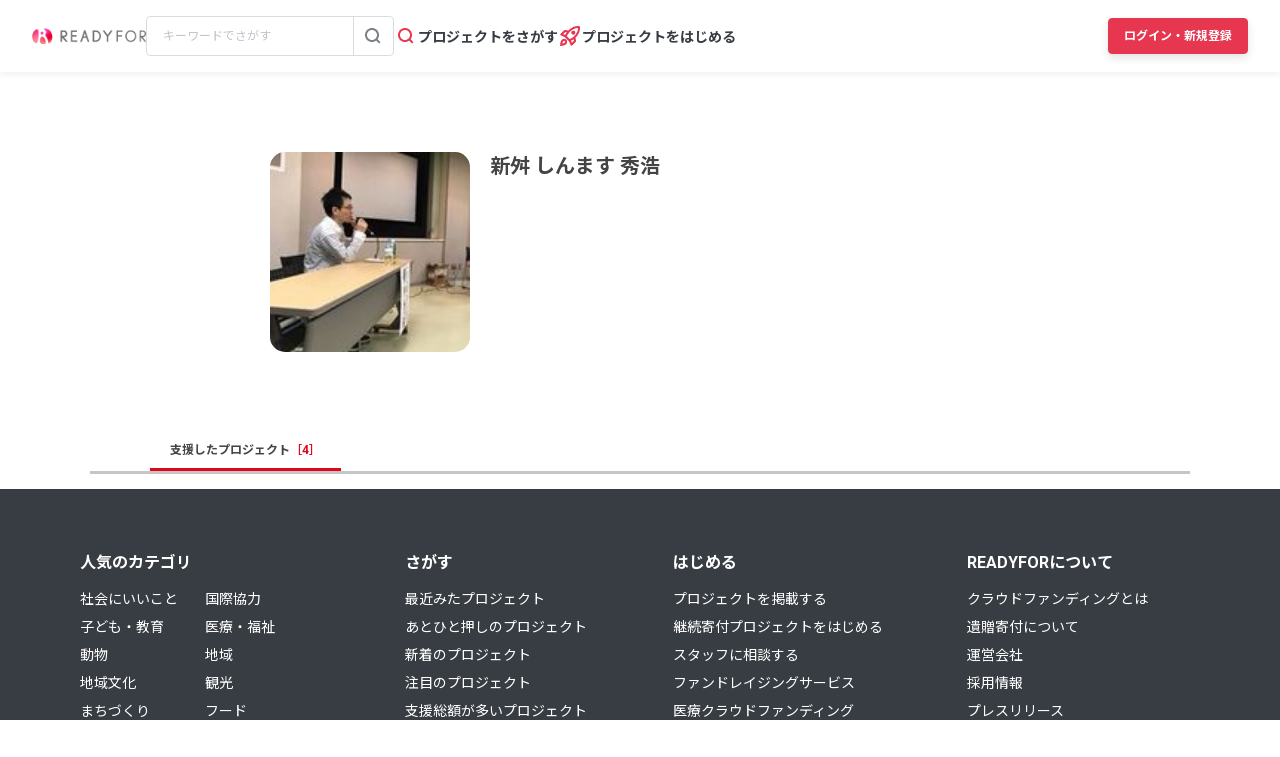

--- FILE ---
content_type: text/html; charset=UTF-8
request_url: https://readyfor.jp/users/433173
body_size: 2128
content:
<!DOCTYPE html>
<html lang="en">
<head>
    <meta charset="utf-8">
    <meta name="viewport" content="width=device-width, initial-scale=1">
    <title></title>
    <style>
        body {
            font-family: "Arial";
        }
    </style>
    <script type="text/javascript">
    window.awsWafCookieDomainList = [];
    window.gokuProps = {
"key":"AQIDAHjcYu/GjX+QlghicBgQ/7bFaQZ+m5FKCMDnO+vTbNg96AH/fBFvfaA7K+1KaCan9LfqAAAAfjB8BgkqhkiG9w0BBwagbzBtAgEAMGgGCSqGSIb3DQEHATAeBglghkgBZQMEAS4wEQQMC0MccU5LrjWeBYrCAgEQgDs9i1wajYjyIVjI2IzdrlZ4K2f21dKYEHUFtx2cjX7w+A575drMLSELMlZIz+Gywfe6XhEbXsw2JTDb0A==",
          "iv":"D549VAE7wAAABVWh",
          "context":"LrkB+PnOfpTdm2YurpK0QZVVAOV3k7pg4dXFCnOiot55y22yST80BRAUfeQS1y6JEBufrkgUFivxP00ymsefKiZENiYm/aKT8LO9HdCBg/oRbPy9t/+agqyKF59biCE72zvRymEdO0ceJzr6v/f8L1v9vEhJ7vwkeuymgdlA8iEe9fZ0wMnqNqQANYhk6JuYuRUYgEH0GAV/oqFg3SV+9Lmw96pNksdKYSBj7YYFgCraFVt+/HYyzCGXomwkf/[base64]/kXngjegMB6EHLJIYFW+87rOdilZIZsXL4rWjG5EBHCQ4L56A0C2R56K71r5oC6NJnz2jGzIpW31vfLrUVcA6cgC+P21sJG4HFCTuNzWGTiSrOZj34zMgKq+V8/nGlT817U17yVAnYP6VfDq2F6FvYEC6r/cGMMM0LK5Us6Mqw9m9iQF6TjqSMCHvnflg04Oox8yKbvH1BtP5G5PWAhpFE8cv3VKNADScd5El7fjuYnBloEwXmG7wyc82EshbG95mxVOYQ8XcMkYmFgEDdIEVgT8iLy1fxt/1cCkjDV4VEnQA/7zmog1gpJg=="
};
    </script>
    <script src="https://1eb9d2339a12.f6bdac56.us-east-2.token.awswaf.com/1eb9d2339a12/3ae1f01a7efb/0a275c36d423/challenge.js"></script>
</head>
<body>
    <div id="challenge-container"></div>
    <script type="text/javascript">
        AwsWafIntegration.saveReferrer();
        AwsWafIntegration.checkForceRefresh().then((forceRefresh) => {
            if (forceRefresh) {
                AwsWafIntegration.forceRefreshToken().then(() => {
                    window.location.reload(true);
                });
            } else {
                AwsWafIntegration.getToken().then(() => {
                    window.location.reload(true);
                });
            }
        });
    </script>
    <noscript>
        <h1>JavaScript is disabled</h1>
        In order to continue, we need to verify that you're not a robot.
        This requires JavaScript. Enable JavaScript and then reload the page.
    </noscript>
</body>
</html>

--- FILE ---
content_type: text/html; charset=utf-8
request_url: https://readyfor.jp/users/433173
body_size: 24405
content:
<!DOCTYPE html><html lang="ja" prefix="fb: http://ogp.me/ns/fb#" xml:lang="ja" xmlns="http://www.w3.org/1999/xhtml"><head>    <meta content="text/html; charset=utf-8" http-equiv="Content-Type" />
    <meta name="keywords" content="READYFOR, レディーフォー, クラウドファンディング, ソーシャルファンディング, 資金調達, 米良はるか, クリエーター" />
    <meta name="msvalidate.01" content="16AD99A6ADD3644D5417B889AACFD4DD" />
    <meta name="viewport" content="width=device-width, initial-scale=1.0">

    <title>新舛 しんます 秀浩さんのページ - クラウドファンディング - READYFOR</title>
    <meta name="csrf-param" content="authenticity_token" />
<meta name="csrf-token" content="TIhL7rTIeZtXQqRmhfT_3o-Rp_vRrOTHKpNnBwuTd-VdhEWwakI3OwVEfE6nmMVx6bCCtXwcTlHVnkXvAbE3qQ" />
    <link rel="apple-touch-icon" sizes="57x57" href="https://readyfor.jp/assets/favicon/apple-touch-icon-57x57-197c89c9c23a88dff743a035636792a06b84ce0bdbcccfc701c41fbec26dcfbd.png">
<link rel="apple-touch-icon" sizes="60x60" href="https://readyfor.jp/assets/favicon/apple-touch-icon-60x60-34421526ffa261138fdcbbe09ccabbb508de08163ad45e2b70fb3198c054684b.png">
<link rel="apple-touch-icon" sizes="72x72" href="https://readyfor.jp/assets/favicon/apple-touch-icon-72x72-bf865a4385b82133180a24f96ecc29e3360682287a31ccf74056cae2dc17059e.png">
<link rel="apple-touch-icon" sizes="76x76" href="https://readyfor.jp/assets/favicon/apple-touch-icon-76x76-6b15a0a6bac480517e4b3a32e57c3db6e0c22a0768e9ff7bbb8010e39afe7a5c.png">
<link rel="apple-touch-icon" sizes="114x114" href="https://readyfor.jp/assets/favicon/apple-touch-icon-114x114-e0c5e7bb6372b625ae67337bf3b62c1a8695f852c85b0a9a23832c6e693b38aa.png">
<link rel="apple-touch-icon" sizes="120x120" href="https://readyfor.jp/assets/favicon/apple-touch-icon-120x120-bde56b34eacf80719a3537b00c25936b8e3f61544623927bb560f3d23851be39.png">
<link rel="apple-touch-icon" sizes="144x144" href="https://readyfor.jp/assets/favicon/apple-touch-icon-144x144-d32193fae76ae9604733f8c478cc9a47b7f3fe1e92a90f2f74e79a41a37b7308.png">
<link rel="apple-touch-icon" sizes="152x152" href="https://readyfor.jp/assets/favicon/apple-touch-icon-152x152-edbb1922d12249eed55666bdce1ffad5ff1bb7279f223124cf1bd385a19da446.png">
<link rel="apple-touch-icon" sizes="180x180" href="https://readyfor.jp/assets/favicon/apple-touch-icon-180x180-4fd9080193b04f0872e53c2381fdce0586e4dba7de76e6daaa4422cae193848b.png">
<link rel="icon" type="image/png" href="https://readyfor.jp/assets/favicon/android-chrome-192x192-c05fe71bde84e1c5423f70d759c420858c60857896680368b524bed3ef85d3b4.png" sizes="192x192">
<link rel="icon" type="image/png" href="https://readyfor.jp/assets/favicon/favicon-96x96-9fdde96cccdb93aa7e12cb56cdc7b1d522e575b3fd66043680ed1cb920f43584.png" sizes="96x96">
<link rel="icon" type="image/png" href="https://readyfor.jp/assets/favicon/favicon-3ef66363badac5b69c2a448f80750bbe134cfd5e3f25cd07c6cf2acae0e1444c.png">
<meta name="msapplication-TileColor" content="#e73650">
<meta name="msapplication-TileImage" content="https://readyfor.jp/assets/favicon/mstile-144x144-1845a2bfbc6b2152d3a52432be99da627824567741505cd20f0718279267ee2b.png">
<meta name="theme-color" content="#ffffff">


    <link rel="stylesheet" href="/assets/common-09bcbb78945be6ab6a0b0d41328a06f9352d8b1a39b118b2417a64274dd8da5c.css" media="all" /><link rel="stylesheet" href="/assets/application-a3c05f776cc25b0b0119b7708f15e9b297f93bfd32084f9983b8c0e05f02a203.css" media="all" />
<link rel="stylesheet" href="/assets/eyecatch-6160e35929b0c613984f4b296c1a8bce070c4d6195c7c9a775eb0d48bcf97847.css" media="all" />
<link rel="stylesheet" href="/assets/overlay-40845645c3107fe3ae5c1aca4a5b41eec934dfc808be7f56ab596b19597396de.css" media="all" /><script src="/assets/application-8ec6742f0b410ce00edc6021326736f0762cd79e16e5179abb8ec30aa29299b4.js"></script><script src="/assets/application-legacy-bundle-f712c9991b1656c201459aa6f54b77f73f56e4fbc2c5a5e63d272462fbfd665f.js"></script><script src="/assets/lodash-compat/index-5ae257b5236b74e02ec385eb4e403c394e24107d21fc13ccca3d4512dc475f18.js" defer="defer"></script>

    <script>WebFontConfig = {
  google: {
    families: ['Noto Sans JP:400,700','Roboto:400,400i,700,700i&display=swap&subset=japanese'],
  }
};

(function(d) {
  var wf = d.createElement('script'), s = d.scripts[0];
  wf.src = 'https://cdnjs.cloudflare.com/ajax/libs/webfont/1.6.28/webfontloader.js';
  wf.async = true;
  s.parentNode.insertBefore(wf, s);
})(document);</script>

    <meta content="188875347802288" property="fb:app_id" /><meta content="summary_large_image" name="twitter:card" /><meta content="@READYFOR_cf" name="twitter:site" /><meta content="website" property="og:type" />

    <script src="https://www.datadoghq-browser-agent.com/datadog-logs-us.js"></script><script>var ignoreSourceErrorMessages = [
  "Object Not Found Matching Id",
  "ResizeObserver loop limit exceeded",
  "NetworkError when attempting to fetch resource.",
  "キャンセルしました",
  "cancelled",
  "Load failed",
  "Installations: Could not process request. Application offline. (installations/app-offline)."
];
var errorToWarningMessages = [
  "Minified React error #423;",
  "Minified React error #418;",
  "Minified React error #425;"
];
if (window.DD_LOGS) {
  DD_LOGS.init({
    clientToken: 'puba8a9f8c79b2f72441868ade882f5bcce',
    site: 'datadoghq.com',
    service: 'readyfor-fe',
    forwardErrorsToLogs: true,
    sampleRate: 100,
    env: 'production',
    beforeSend(log) {
      if (log.error) {
        if (log.error.origin === "console") {
          return false;
        }
        if (log.error.origin === "source") {
          if (
            ignoreSourceErrorMessages.some(function(ignoreSourceErrorMessage) {
              return log.message && log.message.indexOf(ignoreSourceErrorMessage) !== -1;
            })
          ) {
            return false;
          }
          if (
            errorToWarningMessages.some(function(errorToWarningMessage) {
              return log.message && log.message.indexOf(errorToWarningMessage) !== -1;
            })
          ) {
            log.status = "warn";
          }
        }
        if (log.error.origin === "network") {
          log.status = "warn";
        }
      }
    }
  });
  DD_LOGS.setLoggerGlobalContext({
    user_id: false || 0
  });
}</script>

    <!--[if (gte IE 6)&(lte IE 8)]>
      <script src="/assets/selectivizr-min-1ac66a9c8b5effb534f915fce54745b4284e9e2ba16a47a897a7b7cf8f4c8f61.js"></script>
    <![endif]-->
    <!--[if lt IE 9]>
      <script src="/assets/html5shiv.min-2a87750cb32e5911dd26b45de9bfc8af6d12434d31ef8391549f82492e7da0e2.js"></script>
    <![endif]-->


    <script src="/assets/facebook_url_fragment-b8f0b8bde8ade0dad2ae88197d83a07e5d2ea59876a62e4c844299592c38aab7.js"></script>

    <style type="text/css">
      .non_support_annoucement {
        width: 100%;
        margin: 0;
        padding: 20px;
        text-align: center;
        background-color: #fff;
        border: 1px solid #e73650;
      }
    </style>

    <script>
      var fileUploadErrors = {
        maxFileSize: 'File is too big',
        minFileSize: 'File is too small',
        acceptFileTypes: 'Filetype not allowed',
        maxNumberOfFiles: 'Max number of files exceeded',
        uploadedBytes: 'Uploaded bytes exceed file size',
        emptyResult: 'Empty file upload result'
      };
    </script>
    <script defer>
  dataLayer = window.dataLayer || [];





</script>
<!-- Google Tag Manager -->
<script>(function(w,d,s,l,i){w[l]=w[l]||[];w[l].push({'gtm.start':
new Date().getTime(),event:'gtm.js'});var f=d.getElementsByTagName(s)[0],
j=d.createElement(s),dl=l!='dataLayer'?'&l='+l:'';j.async=true;j.src=
'https://www.googletagmanager.com/gtm.js?id='+i+dl;f.parentNode.insertBefore(j,f);
})(window,document,'script','dataLayer','GTM-PJ5K3XK');</script>
<!-- End Google Tag Manager -->

    <script>var _sift = window._sift = window._sift || [];
_sift.push(['_setAccount', '2efa1b203f']);
_sift.push(['_setUserId', '']);
_sift.push(['_setSessionId', 'eyJhbGciOiJIUzI1NiJ9.eyJpc3MiOiJSRUFEWUZPUiBJbmMuIiwiaWF0IjoxNzY5NTc1NzY5fQ.WBBZYjjwX6sc-CxqbofO0J8kgtEyv4bjLHqSrfn1KLA']);
_sift.push(['_trackPageview']);

(function() {
  function ls() {
    var e = document.createElement('script');
    e.src = 'https://cdn.sift.com/s.js';
    document.body.appendChild(e);
  }
  if (window.attachEvent) {
    window.attachEvent('onload', ls);
  } else {
    window.addEventListener('load', ls, false);
  }
})();</script>

    <script>
      window.twttr = (function (d,s,id) {
        var t, js, fjs = d.getElementsByTagName(s)[0];
        if (d.getElementById(id)) return; js=d.createElement(s); js.id=id;
        js.src="//platform.twitter.com/widgets.js"; fjs.parentNode.insertBefore(js, fjs);
        return window.twttr || (t = { _e: [], ready: function(f){ t._e.push(f) } });
      }(document, "script", "twitter-wjs"));
    </script>

    <meta content="noindex,nofollow" name="robots" />

    
</head><body class="pc c-users a-show"><!-- Google Tag Manager (noscript) -->
<noscript><iframe src="https://www.googletagmanager.com/ns.html?id=GTM-PJ5K3XK"
height="0" width="0" style="display:none;visibility:hidden"></iframe></noscript>
<!-- End Google Tag Manager (noscript) -->
<div class="Site-container"><style data-emotion="css 1jflaxs 1y4v4z7 7zxusb apxhqf 132f0c2 1m3egw1 1ko9f9l gvo99r gpmlgy naog9h 1btuzsi 1mz7857 u6fu30 eila3e 1o97835 pj4utt 1k10uqm 1aw5j94 pyot0f 1ykvs6i k6suih 8dvavm 126tre3 1vm3gfq 1s9euyi 1t10c7c 17k79fu n6hx3z 1ujb7a5 1tffkyp vtbgx0 1ip8mzp 17c0wg8 1dj2y1d fq559h fyz4zr 1ig268b 1tfd5hf 1rt81m1 1pqel7f 6q4ntb 4pt5b7 1ago99h 4pe4zq">.css-1jflaxs{position:relative;z-index:50;width:100%;box-shadow:0px 2px 6px rgba(33, 35, 37, 0.08);background:#ffffff;}.css-1y4v4z7{-webkit-align-items:center;-webkit-box-align:center;-ms-flex-align:center;align-items:center;display:-webkit-box;display:-webkit-flex;display:-ms-flexbox;display:flex;-webkit-box-pack:justify;-webkit-justify-content:space-between;justify-content:space-between;margin:auto;padding:14px 16px;position:relative;box-sizing:border-box;}@media screen and (min-width: 453px){.css-1y4v4z7{padding:14px 24px;}}@media screen and (min-width: 600px){.css-1y4v4z7{padding:20px 24px;}}@media screen and (min-width: 960px){.css-1y4v4z7{padding:16px 32px;}}.css-7zxusb{display:-webkit-inline-box;display:-webkit-inline-flex;display:-ms-inline-flexbox;display:inline-flex;-webkit-align-items:center;-webkit-box-align:center;-ms-flex-align:center;align-items:center;-webkit-box-pack:center;-ms-flex-pack:center;-webkit-justify-content:center;justify-content:center;gap:8px;}@media screen and (min-width: 960px){.css-7zxusb{gap:24px;}}.css-apxhqf{display:-webkit-inline-box;display:-webkit-inline-flex;display:-ms-inline-flexbox;display:inline-flex;}@media screen and (min-width: 453px){.css-apxhqf{display:none;}}.css-132f0c2{font-size:0;-webkit-appearance:none;-moz-appearance:none;-ms-appearance:none;appearance:none;background-color:white;border:none;cursor:pointer;}@media screen and (min-width: 600px){.css-132f0c2{display:none;}}.css-1m3egw1{font-size:0;}.css-1ko9f9l{height:16px;width:114px;}@media screen and (min-width: 1400px){.css-1ko9f9l{height:20px;width:142px;}}.css-gvo99r{display:none;}@media screen and (min-width: 960px){.css-gvo99r{display:block;width:248px;}}@media screen and (min-width: 960px){.css-gvo99r[data-has-project="true"]{width:220px;}}@media screen and (min-width: 1048px){.css-gvo99r[data-has-project="true"]{width:248px;}}.css-gpmlgy{-webkit-align-items:center;-webkit-box-align:center;-ms-flex-align:center;align-items:center;border-radius:4px;border:1px solid #d8dce1;box-sizing:border-box;display:-webkit-inline-box;display:-webkit-inline-flex;display:-ms-inline-flexbox;display:inline-flex;height:40px;width:100%;}.css-naog9h{width:calc(100% - 40px);box-sizing:border-box;margin-top:0;}.css-1btuzsi{border:none;margin-left:8px;margin-right:8px;width:calc(100% - 16px);box-sizing:border-box;padding:7px 8px;background:#ffffff;border-radius:4px;color:#383d43;font-size:12px;line-height:18px;outline:none;font-family:"Roboto","Noto Sans JP",sans-serif;}.css-1btuzsi:focus{outline:none;box-shadow:none;}.css-1btuzsi::-webkit-input-placeholder{color:#bfc4cb;}.css-1btuzsi::-moz-placeholder{color:#bfc4cb;}.css-1btuzsi:-ms-input-placeholder{color:#bfc4cb;}.css-1btuzsi::placeholder{color:#bfc4cb;}.css-1mz7857{margin:0;padding:0;-webkit-appearance:none;-moz-appearance:none;-ms-appearance:none;appearance:none;background:transparent;box-sizing:border-box;-webkit-align-items:center;-webkit-box-align:center;-ms-flex-align:center;align-items:center;border:1px solid transparent;border-left-color:#d8dce1;border-radius:0 4px 4px 0;display:-webkit-inline-box;display:-webkit-inline-flex;display:-ms-inline-flexbox;display:inline-flex;height:40px;-webkit-box-pack:center;-ms-flex-pack:center;-webkit-justify-content:center;justify-content:center;width:40px;cursor:pointer;}.css-1mz7857:focus,.css-1mz7857:active{border:1px solid #2969c9;outline:none;}@media screen and (min-width: 960px){.css-u6fu30{display:none;}}.css-eila3e{display:-webkit-box;display:-webkit-flex;display:-ms-flexbox;display:flex;-webkit-align-items:center;-webkit-box-align:center;-ms-flex-align:center;align-items:center;-webkit-box-pack:center;-ms-flex-pack:center;-webkit-justify-content:center;justify-content:center;min-width:auto;border-width:0;padding:0;width:32px;height:32px;background-color:transparent;border-color:transparent;border-radius:4px;cursor:pointer;}.css-eila3e:focus{border:1px solid #2969c9;outline:none;}.css-eila3e:hover{opacity:0.8;-webkit-transition:150ms ease-in-out;transition:150ms ease-in-out;}.css-eila3e:active{opacity:1;border:1px solid transparent;box-shadow:inset 0px 2px 8px rgba(33, 35, 37, 0.08);}@media screen and (min-width: 600px){.css-eila3e{width:66px;height:30px;}}.css-1o97835{display:-webkit-box;display:-webkit-flex;display:-ms-flexbox;display:flex;gap:16px;}.css-pj4utt{display:none;-webkit-text-decoration:none;text-decoration:none;gap:4px;-webkit-align-items:center;-webkit-box-align:center;-ms-flex-align:center;align-items:center;display:none;}@media screen and (min-width: 375px){.css-pj4utt{display:-webkit-box;display:-webkit-flex;display:-ms-flexbox;display:flex;}}.css-pj4utt[data-has-project="true"]{display:none;}@media screen and (min-width: 453px){.css-pj4utt[data-has-project="true"]{display:-webkit-box;display:-webkit-flex;display:-ms-flexbox;display:flex;}}@media screen and (min-width: 375px){.css-pj4utt{display:none;}}@media screen and (min-width: 960px){.css-pj4utt{display:-webkit-box;display:-webkit-flex;display:-ms-flexbox;display:flex;}}.css-1k10uqm{margin:0;margin-block-start:0;margin-block-end:0;-webkit-margin-start:0;margin-inline-start:0;-webkit-margin-end:0;margin-inline-end:0;color:#383d43;font-size:14px;font-weight:700;text-align:inherit;line-height:1.2;-webkit-user-select:auto;-moz-user-select:auto;-ms-user-select:auto;user-select:auto;-webkit-transition:color 150ms ease-in-out,font-size 150ms ease-in-out,font-weight 150ms ease-in-out;transition:color 150ms ease-in-out,font-size 150ms ease-in-out,font-weight 150ms ease-in-out;text-overflow:ellipsis;overflow:hidden;white-space:nowrap;height:20px;line-height:normal;}.css-1aw5j94{display:none;-webkit-text-decoration:none;text-decoration:none;gap:4px;-webkit-align-items:center;-webkit-box-align:center;-ms-flex-align:center;align-items:center;}@media screen and (min-width: 375px){.css-1aw5j94{display:-webkit-box;display:-webkit-flex;display:-ms-flexbox;display:flex;}}.css-1aw5j94[data-has-project="true"]{display:none;}@media screen and (min-width: 453px){.css-1aw5j94[data-has-project="true"]{display:-webkit-box;display:-webkit-flex;display:-ms-flexbox;display:flex;}}.css-pyot0f{display:none;}@media screen and (min-width: 453px){.css-pyot0f{display:inline;}}.css-1ykvs6i{margin:0;margin-block-start:0;margin-block-end:0;-webkit-margin-start:0;margin-inline-start:0;-webkit-margin-end:0;margin-inline-end:0;color:#383d43;font-size:14px;font-weight:700;text-align:inherit;line-height:1.2;-webkit-user-select:auto;-moz-user-select:auto;-ms-user-select:auto;user-select:auto;-webkit-transition:color 150ms ease-in-out,font-size 150ms ease-in-out,font-weight 150ms ease-in-out;transition:color 150ms ease-in-out,font-size 150ms ease-in-out,font-weight 150ms ease-in-out;text-overflow:ellipsis;overflow:hidden;white-space:nowrap;height:20px;line-height:normal;display:none;}@media screen and (min-width: 453px){.css-1ykvs6i{display:initial;}}@media screen and (min-width: 600px){.css-1ykvs6i{display:none;}}.css-k6suih{margin:0;margin-block-start:0;margin-block-end:0;-webkit-margin-start:0;margin-inline-start:0;-webkit-margin-end:0;margin-inline-end:0;color:#383d43;font-size:14px;font-weight:700;text-align:inherit;line-height:1.2;-webkit-user-select:auto;-moz-user-select:auto;-ms-user-select:auto;user-select:auto;-webkit-transition:color 150ms ease-in-out,font-size 150ms ease-in-out,font-weight 150ms ease-in-out;transition:color 150ms ease-in-out,font-size 150ms ease-in-out,font-weight 150ms ease-in-out;text-overflow:ellipsis;overflow:hidden;white-space:nowrap;display:none;}@media screen and (min-width: 600px){.css-k6suih{height:20px;line-height:normal;display:initial;}}.css-8dvavm{-webkit-align-items:center;-webkit-box-align:center;-ms-flex-align:center;align-items:center;display:-webkit-inline-box;display:-webkit-inline-flex;display:-ms-inline-flexbox;display:inline-flex;-webkit-box-pack:end;-ms-flex-pack:end;-webkit-justify-content:flex-end;justify-content:flex-end;gap:20px;}@media screen and (min-width: 375px){.css-8dvavm{gap:32px;}}.css-126tre3{display:-webkit-inline-box;display:-webkit-inline-flex;display:-ms-inline-flexbox;display:inline-flex;box-sizing:border-box;min-width:64px;height:32px;padding:8px 20px;background-color:#e73650;border-width:1px;border-color:#e73650;border-style:solid;border-radius:4px;cursor:pointer;box-shadow:0px 4px 8px rgba(33, 35, 37, 0.12);-webkit-align-items:center;-webkit-box-align:center;-ms-flex-align:center;align-items:center;-webkit-box-pack:center;-ms-flex-pack:center;-webkit-justify-content:center;justify-content:center;-webkit-transition:min-width 150ms ease-in-out,height 150ms ease-in-out,padding 150ms ease-in-out,background-color 150ms ease-in-out,border-color 150ms ease-in-out;transition:min-width 150ms ease-in-out,height 150ms ease-in-out,padding 150ms ease-in-out,background-color 150ms ease-in-out,border-color 150ms ease-in-out;width:80px;height:32px;padding:6px 10px;}.css-126tre3:focus{border:1px solid #2969c9;outline:none;}.css-126tre3:hover{opacity:0.8;-webkit-transition:150ms ease-in-out;transition:150ms ease-in-out;}.css-126tre3:active{opacity:1;box-shadow:inset 0px 2px 8px rgba(33, 35, 37, 0.08);}@media screen and (min-width: 390px){.css-126tre3{height:36px;padding:8px 12px;}}@media screen and (min-width: 453px){.css-126tre3{width:140px;}}@media screen and (min-width: 600px){.css-126tre3{width:80px;}}@media screen and (min-width: 1048px){.css-126tre3{width:140px;}}.css-1vm3gfq{margin:0;margin-block-start:0;margin-block-end:0;-webkit-margin-start:0;margin-inline-start:0;-webkit-margin-end:0;margin-inline-end:0;color:#ffffff;font-size:12px;font-weight:700;text-align:center;line-height:1.2;-webkit-user-select:none;-moz-user-select:none;-ms-user-select:none;user-select:none;-webkit-transition:color 150ms ease-in-out,font-size 150ms ease-in-out,font-weight 150ms ease-in-out;transition:color 150ms ease-in-out,font-size 150ms ease-in-out,font-weight 150ms ease-in-out;text-overflow:ellipsis;overflow:hidden;white-space:nowrap;overflow:unset;display:initial;}@media screen and (min-width: 1048px){.css-1vm3gfq{display:none;}}.css-1s9euyi{margin:0;margin-block-start:0;margin-block-end:0;-webkit-margin-start:0;margin-inline-start:0;-webkit-margin-end:0;margin-inline-end:0;color:#ffffff;font-size:12px;font-weight:700;text-align:center;line-height:1.2;-webkit-user-select:none;-moz-user-select:none;-ms-user-select:none;user-select:none;-webkit-transition:color 150ms ease-in-out,font-size 150ms ease-in-out,font-weight 150ms ease-in-out;transition:color 150ms ease-in-out,font-size 150ms ease-in-out,font-weight 150ms ease-in-out;text-overflow:ellipsis;overflow:hidden;white-space:nowrap;overflow:unset;display:initial;display:none;}@media screen and (min-width: 1048px){.css-1s9euyi{display:none;}}@media screen and (min-width: 1048px){.css-1s9euyi{display:initial;}}.css-1t10c7c{left:0;width:100%;position:absolute;z-index:51;display:none;}@media screen and (min-width: 600px){.css-1t10c7c::before,.css-1t10c7c::after{border-width:0;}}@media screen and (min-width: 600px){.css-1t10c7c{z-index:49;}}.css-17k79fu{box-sizing:border-box;border-radius:0 0 10px 10px;border:solid 1px #d8dce1;box-shadow:0px 2px 6px 0px rgba(33, 35, 37, 0.08);background-color:#ffffff;position:relative;width:100%;}@media screen and (min-width: 600px){.css-17k79fu{border-radius:0;border:none;}}.css-n6hx3z{padding:24px 20px;}@media screen and (min-width: 600px){.css-n6hx3z{padding:0;}}.css-1ujb7a5{display:block;box-sizing:border-box;width:100%;margin-bottom:24px;}@media screen and (min-width: 600px){.css-1ujb7a5{padding:32px 64px 0;margin:0;}}@media screen and (min-width: 960px){.css-1ujb7a5{display:none;}}.css-1tffkyp{border:none;margin-left:8px;margin-right:8px;width:calc(100% - 16px);box-sizing:border-box;padding:7px 8px;background:#ffffff;border-radius:4px;color:#383d43;font-size:16px;line-height:18px;outline:none;font-family:"Roboto","Noto Sans JP",sans-serif;}.css-1tffkyp:focus{outline:none;box-shadow:none;}.css-1tffkyp::-webkit-input-placeholder{color:#bfc4cb;}.css-1tffkyp::-moz-placeholder{color:#bfc4cb;}.css-1tffkyp:-ms-input-placeholder{color:#bfc4cb;}.css-1tffkyp::placeholder{color:#bfc4cb;}@media screen and (min-width: 600px){.css-vtbgx0{padding:16px 64px;}.css-vtbgx0:nth-of-type(even){background-color:#ffffff;}.css-vtbgx0:nth-of-type(odd){background-color:#f8f9f9;}}@media screen and (min-width: 960px){.css-vtbgx0{padding:16px 0;}}.css-1ip8mzp{width:100%;clear:both;margin-top:8px;border-top:1px solid #d8dce1;}@media screen and (min-width: 600px){.css-1ip8mzp{border:none;margin:0;}}@media screen and (min-width: 960px){.css-1ip8mzp{width:680px;margin-left:0px;}}.css-17c0wg8{width:100%;display:inline-block;}.css-1dj2y1d{margin:0;margin-block-start:0;margin-block-end:0;-webkit-margin-start:0;margin-inline-start:0;-webkit-margin-end:0;margin-inline-end:0;color:#383d43;font-size:16px;font-weight:700;text-align:inherit;line-height:normal;-webkit-user-select:auto;-moz-user-select:auto;-ms-user-select:auto;user-select:auto;-webkit-transition:color 150ms ease-in-out,font-size 150ms ease-in-out,font-weight 150ms ease-in-out;transition:color 150ms ease-in-out,font-size 150ms ease-in-out,font-weight 150ms ease-in-out;word-break:break-all;display:block;margin:21px 0 16px;font-size:16px;line-height:1.5;}@media screen and (min-width: 600px){.css-1dj2y1d{margin:16px 0 12px;font-size:14px;}}.css-fq559h{display:inline;margin:0;padding:0;line-height:1;}.css-fyz4zr{list-style:none;margin:0 16px 9px 0;display:-webkit-box;display:-webkit-list-item;display:-ms-list-itembox;display:list-item;width:auto;float:none;}.css-fyz4zr:nth-of-type(even){margin-right:16px;}.css-fyz4zr:last-of-type{margin-right:0;}@media screen and (min-width: 600px){.css-fyz4zr{display:-webkit-box;display:-webkit-list-item;display:-ms-list-itembox;display:list-item;width:auto;float:left;}.css-fyz4zr:nth-of-type(even){margin-right:16px;}}@media screen and (min-width: 960px){.css-fyz4zr{display:-webkit-box;display:-webkit-list-item;display:-ms-list-itembox;display:list-item;width:auto;float:left;}.css-fyz4zr:nth-of-type(even){margin-right:16px;}}.css-1ig268b{display:-webkit-inline-box;display:-webkit-inline-flex;display:-ms-inline-flexbox;display:inline-flex;-webkit-align-items:center;-webkit-box-align:center;-ms-flex-align:center;align-items:center;-webkit-text-decoration:none;text-decoration:none;font-size:14px;line-height:1.5;}@media screen and (min-width: 600px){.css-1ig268b{font-size:12px;}}.css-1tfd5hf{margin:0;margin-block-start:0;margin-block-end:0;-webkit-margin-start:0;margin-inline-start:0;-webkit-margin-end:0;margin-inline-end:0;color:#2969c9;font-size:12px;font-weight:700;text-align:inherit;line-height:normal;-webkit-user-select:auto;-moz-user-select:auto;-ms-user-select:auto;user-select:auto;-webkit-transition:color 150ms ease-in-out,font-size 150ms ease-in-out,font-weight 150ms ease-in-out;transition:color 150ms ease-in-out,font-size 150ms ease-in-out,font-weight 150ms ease-in-out;word-break:break-all;font-size:14px;line-height:1.5;}@media screen and (min-width: 600px){.css-1tfd5hf{font-size:12px;}}.css-1rt81m1{list-style:none;margin:0 16px 9px 0;display:inline-block;width:calc(50% - 8px);float:none;}.css-1rt81m1:nth-of-type(even){margin-right:0;}.css-1rt81m1:last-of-type{margin-right:0;}@media screen and (min-width: 600px){.css-1rt81m1{display:-webkit-box;display:-webkit-list-item;display:-ms-list-itembox;display:list-item;width:auto;float:left;}.css-1rt81m1:nth-of-type(even){margin-right:16px;}}@media screen and (min-width: 960px){.css-1rt81m1{display:-webkit-box;display:-webkit-list-item;display:-ms-list-itembox;display:list-item;width:auto;float:left;}.css-1rt81m1:nth-of-type(even){margin-right:16px;}}.css-1pqel7f{display:-webkit-box;display:-webkit-flex;display:-ms-flexbox;display:flex;border-top:1px solid #f2f5f8;margin-top:8px;padding-top:24px;}.css-1pqel7f:first-of-type{border-top-width:0;margin-top:0;padding-top:0;}@media screen and (min-width: 600px){.css-1pqel7f{border-top-width:0;margin-top:0;padding-top:0;}}.css-6q4ntb{min-width:84px;width:84px;margin-right:32px;}.css-4pt5b7{margin:0;margin-block-start:0;margin-block-end:0;-webkit-margin-start:0;margin-inline-start:0;-webkit-margin-end:0;margin-inline-end:0;color:#787f87;font-size:16px;font-weight:400;text-align:inherit;line-height:normal;-webkit-user-select:auto;-moz-user-select:auto;-ms-user-select:auto;user-select:auto;-webkit-transition:color 150ms ease-in-out,font-size 150ms ease-in-out,font-weight 150ms ease-in-out;transition:color 150ms ease-in-out,font-size 150ms ease-in-out,font-weight 150ms ease-in-out;word-break:break-all;display:block;font-size:14px;line-height:1.5;}@media screen and (min-width: 600px){.css-4pt5b7{font-size:12px;margin-bottom:16px;}}.css-1ago99h{width:100%;}.css-4pe4zq{list-style:none;margin:0 16px 9px 0;display:-webkit-box;display:-webkit-list-item;display:-ms-list-itembox;display:list-item;width:auto;float:left;}.css-4pe4zq:nth-of-type(even){margin-right:16px;}.css-4pe4zq:last-of-type{margin-right:0;}@media screen and (min-width: 600px){.css-4pe4zq{display:-webkit-box;display:-webkit-list-item;display:-ms-list-itembox;display:list-item;width:auto;float:left;}.css-4pe4zq:nth-of-type(even){margin-right:16px;}}@media screen and (min-width: 960px){.css-4pe4zq{display:-webkit-box;display:-webkit-list-item;display:-ms-list-itembox;display:list-item;width:auto;float:left;}.css-4pe4zq:nth-of-type(even){margin-right:16px;}}</style><div id="CommonHeaderWrapper-react-component-6a96053e-8479-4b86-8c81-d11dd605acc0"><header><div class="css-1jflaxs"><div class="css-1y4v4z7"><div class="css-7zxusb"><div class="css-apxhqf"><button aria-label="メニューボタン" class="css-132f0c2"><svg fill="#787f87" height="14" viewBox="0 0 18 14" width="18" xmlns="http://www.w3.org/2000/svg"><rect height="2" rx="1" width="18"></rect><rect height="2" rx="1" width="18" y="6"></rect><rect height="2" rx="1" width="18" y="12"></rect></svg></button></div><a href="/" class="css-1m3egw1"><img class="css-1ko9f9l" alt="READYFOR" src="[data-uri]" width="142"/></a><div data-has-project="false" class="css-gvo99r"><div class="css-gpmlgy"><label class="css-naog9h"><div style="border:0;clip:rect(0 0 0 0);clip-path:inset(50%);height:1px;margin:0 -1px -1px 0;overflow:hidden;padding:0;position:absolute;width:1px;white-space:nowrap">入力して検索</div><input placeholder="キーワードでさがす" class="css-1btuzsi" value=""/></label><button aria-label="検索する" class="css-1mz7857"><svg fill="#787f87" height="24" viewBox="0 0 24 24" width="24" xmlns="http://www.w3.org/2000/svg"><mask fill="white" id=":R5aecp:-mask-inside-1"><path clip-rule="evenodd" d="M16 11C16 13.7614 13.7614 16 11 16C8.23858 16 6 13.7614 6 11C6 8.23858 8.23858 6 11 6C13.7614 6 16 8.23858 16 11ZM15.1921 16.6064C14.0235 17.4816 12.5723 18 11 18C7.13401 18 4 14.866 4 11C4 7.13401 7.13401 4 11 4C14.866 4 18 7.13401 18 11C18 12.5724 17.4816 14.0236 16.6063 15.1922L18.9497 17.5356C19.3403 17.9262 19.3403 18.5593 18.9497 18.9499C18.5592 19.3404 17.9261 19.3404 17.5355 18.9499L15.1921 16.6064Z" fill-rule="evenodd"></path></mask><path d="M15.1921 16.6064L16.6063 15.1922L15.3806 13.9665L13.9932 15.0056L15.1921 16.6064ZM16.6063 15.1922L15.0055 13.9933L13.9664 15.3807L15.1921 16.6065L16.6063 15.1922ZM11 18C14.866 18 18 14.866 18 11H14C14 12.6569 12.6569 14 11 14V18ZM4 11C4 14.866 7.13401 18 11 18V14C9.34315 14 8 12.6569 8 11H4ZM11 4C7.13401 4 4 7.13401 4 11H8C8 9.34315 9.34315 8 11 8V4ZM18 11C18 7.13401 14.866 4 11 4V8C12.6569 8 14 9.34315 14 11H18ZM11 20C13.0192 20 14.8884 19.3326 16.391 18.2073L13.9932 15.0056C13.1587 15.6306 12.1254 16 11 16V20ZM2 11C2 15.9706 6.02944 20 11 20V16C8.23858 16 6 13.7614 6 11H2ZM11 2C6.02944 2 2 6.02944 2 11H6C6 8.23858 8.23858 6 11 6V2ZM20 11C20 6.02944 15.9706 2 11 2V6C13.7614 6 16 8.23858 16 11H20ZM18.2071 16.3912C19.3326 14.8885 20 13.0193 20 11H16C16 12.1254 15.6306 13.1588 15.0055 13.9933L18.2071 16.3912ZM15.1921 16.6065L17.5355 18.9499L20.364 16.1214L18.0205 13.778L15.1921 16.6065ZM17.5355 18.9499C17.145 18.5593 17.145 17.9262 17.5355 17.5356L20.364 20.3641C21.5355 19.1925 21.5355 17.293 20.364 16.1214L17.5355 18.9499ZM17.5355 17.5356C17.9261 17.1451 18.5592 17.1451 18.9497 17.5356L16.1213 20.3641C17.2929 21.5356 19.1924 21.5356 20.364 20.3641L17.5355 17.5356ZM18.9497 17.5356L16.6063 15.1922L13.7779 18.0206L16.1213 20.3641L18.9497 17.5356Z" mask="url(#:R5aecp:-mask-inside-1)"></path></svg></button></div></div><div class="css-u6fu30"><button class="css-eila3e"><svg fill="#787f87" height="24" viewBox="0 0 24 24" width="24" xmlns="http://www.w3.org/2000/svg" aria-label="検索アイコン"><mask fill="white" id=":Raicp:-mask-inside-1"><path clip-rule="evenodd" d="M16 11C16 13.7614 13.7614 16 11 16C8.23858 16 6 13.7614 6 11C6 8.23858 8.23858 6 11 6C13.7614 6 16 8.23858 16 11ZM15.1921 16.6064C14.0235 17.4816 12.5723 18 11 18C7.13401 18 4 14.866 4 11C4 7.13401 7.13401 4 11 4C14.866 4 18 7.13401 18 11C18 12.5724 17.4816 14.0236 16.6063 15.1922L18.9497 17.5356C19.3403 17.9262 19.3403 18.5593 18.9497 18.9499C18.5592 19.3404 17.9261 19.3404 17.5355 18.9499L15.1921 16.6064Z" fill-rule="evenodd"></path></mask><path d="M15.1921 16.6064L16.6063 15.1922L15.3806 13.9665L13.9932 15.0056L15.1921 16.6064ZM16.6063 15.1922L15.0055 13.9933L13.9664 15.3807L15.1921 16.6065L16.6063 15.1922ZM11 18C14.866 18 18 14.866 18 11H14C14 12.6569 12.6569 14 11 14V18ZM4 11C4 14.866 7.13401 18 11 18V14C9.34315 14 8 12.6569 8 11H4ZM11 4C7.13401 4 4 7.13401 4 11H8C8 9.34315 9.34315 8 11 8V4ZM18 11C18 7.13401 14.866 4 11 4V8C12.6569 8 14 9.34315 14 11H18ZM11 20C13.0192 20 14.8884 19.3326 16.391 18.2073L13.9932 15.0056C13.1587 15.6306 12.1254 16 11 16V20ZM2 11C2 15.9706 6.02944 20 11 20V16C8.23858 16 6 13.7614 6 11H2ZM11 2C6.02944 2 2 6.02944 2 11H6C6 8.23858 8.23858 6 11 6V2ZM20 11C20 6.02944 15.9706 2 11 2V6C13.7614 6 16 8.23858 16 11H20ZM18.2071 16.3912C19.3326 14.8885 20 13.0193 20 11H16C16 12.1254 15.6306 13.1588 15.0055 13.9933L18.2071 16.3912ZM15.1921 16.6065L17.5355 18.9499L20.364 16.1214L18.0205 13.778L15.1921 16.6065ZM17.5355 18.9499C17.145 18.5593 17.145 17.9262 17.5355 17.5356L20.364 20.3641C21.5355 19.1925 21.5355 17.293 20.364 16.1214L17.5355 18.9499ZM17.5355 17.5356C17.9261 17.1451 18.5592 17.1451 18.9497 17.5356L16.1213 20.3641C17.2929 21.5356 19.1924 21.5356 20.364 20.3641L17.5355 17.5356ZM18.9497 17.5356L16.6063 15.1922L13.7779 18.0206L16.1213 20.3641L18.9497 17.5356Z" mask="url(#:Raicp:-mask-inside-1)"></path></svg></button></div><div class="css-1o97835"><a href="/projects" class="css-pj4utt"><svg fill="#e73650" height="24px" viewBox="0 0 24 24" width="24px" xmlns="http://www.w3.org/2000/svg"><mask fill="white" id=":R36mcp:-mask-inside-1"><path clip-rule="evenodd" d="M16 11C16 13.7614 13.7614 16 11 16C8.23858 16 6 13.7614 6 11C6 8.23858 8.23858 6 11 6C13.7614 6 16 8.23858 16 11ZM15.1921 16.6064C14.0235 17.4816 12.5723 18 11 18C7.13401 18 4 14.866 4 11C4 7.13401 7.13401 4 11 4C14.866 4 18 7.13401 18 11C18 12.5724 17.4816 14.0236 16.6063 15.1922L18.9497 17.5356C19.3403 17.9262 19.3403 18.5593 18.9497 18.9499C18.5592 19.3404 17.9261 19.3404 17.5355 18.9499L15.1921 16.6064Z" fill-rule="evenodd"></path></mask><path d="M15.1921 16.6064L16.6063 15.1922L15.3806 13.9665L13.9932 15.0056L15.1921 16.6064ZM16.6063 15.1922L15.0055 13.9933L13.9664 15.3807L15.1921 16.6065L16.6063 15.1922ZM11 18C14.866 18 18 14.866 18 11H14C14 12.6569 12.6569 14 11 14V18ZM4 11C4 14.866 7.13401 18 11 18V14C9.34315 14 8 12.6569 8 11H4ZM11 4C7.13401 4 4 7.13401 4 11H8C8 9.34315 9.34315 8 11 8V4ZM18 11C18 7.13401 14.866 4 11 4V8C12.6569 8 14 9.34315 14 11H18ZM11 20C13.0192 20 14.8884 19.3326 16.391 18.2073L13.9932 15.0056C13.1587 15.6306 12.1254 16 11 16V20ZM2 11C2 15.9706 6.02944 20 11 20V16C8.23858 16 6 13.7614 6 11H2ZM11 2C6.02944 2 2 6.02944 2 11H6C6 8.23858 8.23858 6 11 6V2ZM20 11C20 6.02944 15.9706 2 11 2V6C13.7614 6 16 8.23858 16 11H20ZM18.2071 16.3912C19.3326 14.8885 20 13.0193 20 11H16C16 12.1254 15.6306 13.1588 15.0055 13.9933L18.2071 16.3912ZM15.1921 16.6065L17.5355 18.9499L20.364 16.1214L18.0205 13.778L15.1921 16.6065ZM17.5355 18.9499C17.145 18.5593 17.145 17.9262 17.5355 17.5356L20.364 20.3641C21.5355 19.1925 21.5355 17.293 20.364 16.1214L17.5355 18.9499ZM17.5355 17.5356C17.9261 17.1451 18.5592 17.1451 18.9497 17.5356L16.1213 20.3641C17.2929 21.5356 19.1924 21.5356 20.364 20.3641L17.5355 17.5356ZM18.9497 17.5356L16.6063 15.1922L13.7779 18.0206L16.1213 20.3641L18.9497 17.5356Z" mask="url(#:R36mcp:-mask-inside-1)"></path></svg><span class="css-1k10uqm">プロジェクトをさがす</span></a><a data-has-project="false" href="/proposals/intro/?common_header=" class="css-1aw5j94"><svg fill="#e73650" height="24px" viewBox="0 0 24 24" width="24px" xmlns="http://www.w3.org/2000/svg" class="css-pyot0f"><path d="M7.16472 11.0082C7.40335 10.531 7.65051 10.0708 7.90619 9.62758C8.16186 9.1844 8.44311 8.74122 8.74993 8.29805L7.31812 8.0168L5.17042 10.1645L7.16472 11.0082ZM19.4884 3.97707C18.2953 4.01116 17.0211 4.36059 15.666 5.02535C14.3109 5.69012 13.0794 6.57647 11.9715 7.68442C11.2556 8.40032 10.6164 9.16735 10.0539 9.98553C9.4914 10.8037 9.07379 11.5707 8.80106 12.2866L11.7158 15.1758C12.4317 14.9031 13.1987 14.4855 14.0169 13.923C14.8351 13.3605 15.6021 12.7213 16.318 12.0054C17.426 10.8974 18.3123 9.67019 18.9771 8.32361C19.6419 6.97704 19.9913 5.70716 20.0254 4.514C20.0254 4.44581 20.0126 4.37763 19.987 4.30945C19.9615 4.24127 19.9231 4.18161 19.872 4.13048C19.8208 4.07934 19.7612 4.04099 19.693 4.01542C19.6248 3.98985 19.5566 3.97707 19.4884 3.97707ZM13.8635 10.1134C13.4715 9.72133 13.2754 9.2398 13.2754 8.66878C13.2754 8.09776 13.4715 7.61624 13.8635 7.22419C14.2555 6.83215 14.7413 6.63613 15.3209 6.63613C15.9004 6.63613 16.3862 6.83215 16.7782 7.22419C17.1703 7.61624 17.3663 8.09776 17.3663 8.66878C17.3663 9.2398 17.1703 9.72133 16.7782 10.1134C16.3862 10.5054 15.9004 10.7014 15.3209 10.7014C14.7413 10.7014 14.2555 10.5054 13.8635 10.1134ZM12.9942 16.8122L13.8379 18.832L15.9856 16.6843L15.7044 15.2525C15.2612 15.5593 14.818 15.8363 14.3749 16.0835C13.9317 16.3306 13.4715 16.5735 12.9942 16.8122ZM21.9685 3.1589C22.1049 5.03388 21.7981 6.86198 21.0481 8.64321C20.2981 10.4244 19.1134 12.1247 17.4941 13.744L18.0055 16.2752C18.0737 16.6161 18.0566 16.9485 17.9544 17.2724C17.8521 17.5962 17.6816 17.8775 17.443 18.1161L14.2215 21.3377C13.9658 21.5934 13.659 21.6914 13.301 21.6317C12.9431 21.572 12.6959 21.3718 12.5595 21.0309L10.9999 17.3747L6.62779 13.0025L2.97158 11.4429C2.63067 11.3065 2.42613 11.0594 2.35795 10.7014C2.28977 10.3435 2.38352 10.0367 2.6392 9.78098L5.86075 6.55943C6.09939 6.32079 6.3849 6.15034 6.71728 6.04807C7.04966 5.9458 7.3863 5.92875 7.72721 5.99693L10.2584 6.50829C11.8777 4.88899 13.578 3.70435 15.3592 2.95435C17.1405 2.20436 18.9686 1.89755 20.8435 2.03391C20.9799 2.05095 21.1163 2.08931 21.2526 2.14897C21.389 2.20862 21.5083 2.28959 21.6106 2.39186C21.7129 2.49413 21.7938 2.61345 21.8535 2.74981C21.9131 2.88617 21.9515 3.02254 21.9685 3.1589ZM3.91759 15.7383C4.51418 15.1417 5.24286 14.8392 6.10365 14.8306C6.96443 14.8221 7.69312 15.1162 8.2897 15.7127C8.88629 16.3093 9.18032 17.038 9.1718 17.8988C9.16327 18.7596 8.86072 19.4883 8.26414 20.0848C7.44596 20.903 6.47864 21.3888 5.36218 21.5422C4.24571 21.6956 3.12499 21.849 2 22.0024C2.15341 20.8775 2.30681 19.7567 2.46022 18.6403C2.61363 17.5238 3.09942 16.5565 3.91759 15.7383ZM5.37496 17.1701C5.08519 17.4599 4.88491 17.8093 4.77412 18.2184C4.66332 18.6275 4.57384 19.0451 4.50565 19.4712C4.93179 19.403 5.3494 19.3178 5.75848 19.2155C6.16757 19.1133 6.517 18.9172 6.80677 18.6275C7.01131 18.4229 7.1221 18.1758 7.13915 17.886C7.15619 17.5962 7.06244 17.3491 6.8579 17.1445C6.65336 16.94 6.4062 16.842 6.11643 16.8505C5.82666 16.859 5.57951 16.9656 5.37496 17.1701Z"></path></svg><span class="css-1ykvs6i">はじめる</span><span class="css-k6suih">プロジェクトをはじめる</span></a></div></div><div class="css-8dvavm"><a style="text-decoration:none" href="/sign_in" class="css-126tre3"><span class="css-1vm3gfq">ログイン</span><span class="css-1s9euyi">ログイン・新規登録</span></a></div></div></div><div class="css-1t10c7c"><div class="css-17k79fu"><nav class="css-n6hx3z"><div class="css-1ujb7a5"><div class="css-gpmlgy"><label class="css-naog9h"><div style="border:0;clip:rect(0 0 0 0);clip-path:inset(50%);height:1px;margin:0 -1px -1px 0;overflow:hidden;padding:0;position:absolute;width:1px;white-space:nowrap">入力して検索</div><input placeholder="キーワードでさがす" class="css-1tffkyp" value=""/></label><button aria-label="検索する" class="css-1mz7857"><svg fill="#787f87" height="24" viewBox="0 0 24 24" width="24" xmlns="http://www.w3.org/2000/svg"><mask fill="white" id=":Rl9la:-mask-inside-1"><path clip-rule="evenodd" d="M16 11C16 13.7614 13.7614 16 11 16C8.23858 16 6 13.7614 6 11C6 8.23858 8.23858 6 11 6C13.7614 6 16 8.23858 16 11ZM15.1921 16.6064C14.0235 17.4816 12.5723 18 11 18C7.13401 18 4 14.866 4 11C4 7.13401 7.13401 4 11 4C14.866 4 18 7.13401 18 11C18 12.5724 17.4816 14.0236 16.6063 15.1922L18.9497 17.5356C19.3403 17.9262 19.3403 18.5593 18.9497 18.9499C18.5592 19.3404 17.9261 19.3404 17.5355 18.9499L15.1921 16.6064Z" fill-rule="evenodd"></path></mask><path d="M15.1921 16.6064L16.6063 15.1922L15.3806 13.9665L13.9932 15.0056L15.1921 16.6064ZM16.6063 15.1922L15.0055 13.9933L13.9664 15.3807L15.1921 16.6065L16.6063 15.1922ZM11 18C14.866 18 18 14.866 18 11H14C14 12.6569 12.6569 14 11 14V18ZM4 11C4 14.866 7.13401 18 11 18V14C9.34315 14 8 12.6569 8 11H4ZM11 4C7.13401 4 4 7.13401 4 11H8C8 9.34315 9.34315 8 11 8V4ZM18 11C18 7.13401 14.866 4 11 4V8C12.6569 8 14 9.34315 14 11H18ZM11 20C13.0192 20 14.8884 19.3326 16.391 18.2073L13.9932 15.0056C13.1587 15.6306 12.1254 16 11 16V20ZM2 11C2 15.9706 6.02944 20 11 20V16C8.23858 16 6 13.7614 6 11H2ZM11 2C6.02944 2 2 6.02944 2 11H6C6 8.23858 8.23858 6 11 6V2ZM20 11C20 6.02944 15.9706 2 11 2V6C13.7614 6 16 8.23858 16 11H20ZM18.2071 16.3912C19.3326 14.8885 20 13.0193 20 11H16C16 12.1254 15.6306 13.1588 15.0055 13.9933L18.2071 16.3912ZM15.1921 16.6065L17.5355 18.9499L20.364 16.1214L18.0205 13.778L15.1921 16.6065ZM17.5355 18.9499C17.145 18.5593 17.145 17.9262 17.5355 17.5356L20.364 20.3641C21.5355 19.1925 21.5355 17.293 20.364 16.1214L17.5355 18.9499ZM17.5355 17.5356C17.9261 17.1451 18.5592 17.1451 18.9497 17.5356L16.1213 20.3641C17.2929 21.5356 19.1924 21.5356 20.364 20.3641L17.5355 17.5356ZM18.9497 17.5356L16.6063 15.1922L13.7779 18.0206L16.1213 20.3641L18.9497 17.5356Z" mask="url(#:Rl9la:-mask-inside-1)"></path></svg></button></div></div><div class="css-vtbgx0"><div class="css-1ip8mzp"><div class="css-17c0wg8"><span class="css-1dj2y1d">プロジェクトからさがす</span><div><ul class="css-fq559h"><li class="css-fyz4zr"><a href="/projects?sort_query=notable" class="css-1ig268b"><span class="css-1tfd5hf" href="/projects?sort_query=notable">注目のプロジェクト</span></a></li><li class="css-fyz4zr"><a href="/projects?sort_query=desc_accomplished_money" class="css-1ig268b"><span class="css-1tfd5hf" href="/projects?sort_query=desc_accomplished_money">支援金額が多いプロジェクト</span></a></li><li class="css-fyz4zr"><a href="/projects?sort_query=accomplished_alittle" class="css-1ig268b"><span class="css-1tfd5hf" href="/projects?sort_query=accomplished_alittle">あとひと押しのプロジェクト</span></a></li><li class="css-fyz4zr"><a href="/projects?sort_query=desc_published_at" class="css-1ig268b"><span class="css-1tfd5hf" href="/projects?sort_query=desc_published_at">新着のプロジェクト</span></a></li></ul></div></div></div><div class="css-1ip8mzp"><div class="css-17c0wg8"><span class="css-1dj2y1d">注目されているタグからさがす</span><div><ul class="css-fq559h"><li class="css-1rt81m1"><a href="/tags/animal?click_ref=notable_hashtag_search_menu" class="css-1ig268b"><span class="css-1tfd5hf" href="/tags/animal?click_ref=notable_hashtag_search_menu">#動物</span></a></li><li class="css-1rt81m1"><a href="/tags/welfare?click_ref=notable_hashtag_search_menu" class="css-1ig268b"><span class="css-1tfd5hf" href="/tags/welfare?click_ref=notable_hashtag_search_menu">#医療・福祉</span></a></li><li class="css-1rt81m1"><a href="/tags/disaster?click_ref=notable_hashtag_search_menu" class="css-1ig268b"><span class="css-1tfd5hf" href="/tags/disaster?click_ref=notable_hashtag_search_menu">#災害</span></a></li><li class="css-1rt81m1"><a href="/tags/child?click_ref=notable_hashtag_search_menu" class="css-1ig268b"><span class="css-1tfd5hf" href="/tags/child?click_ref=notable_hashtag_search_menu">#子ども・教育</span></a></li><li class="css-1rt81m1"><a href="/tags/cats?click_ref=notable_hashtag_search_menu" class="css-1ig268b"><span class="css-1tfd5hf" href="/tags/cats?click_ref=notable_hashtag_search_menu">#猫</span></a></li><li class="css-1rt81m1"><a href="/tags/dogs?click_ref=notable_hashtag_search_menu" class="css-1ig268b"><span class="css-1tfd5hf" href="/tags/dogs?click_ref=notable_hashtag_search_menu">#犬</span></a></li><li class="css-1rt81m1"><a href="/tags/sports?click_ref=notable_hashtag_search_menu" class="css-1ig268b"><span class="css-1tfd5hf" href="/tags/sports?click_ref=notable_hashtag_search_menu">#スポーツ</span></a></li><li class="css-1rt81m1"><a href="/tags/localculture?click_ref=notable_hashtag_search_menu" class="css-1ig268b"><span class="css-1tfd5hf" href="/tags/localculture?click_ref=notable_hashtag_search_menu">#地域文化</span></a></li><li class="css-1rt81m1"><a href="/tags/town_planning?click_ref=notable_hashtag_search_menu" class="css-1ig268b"><span class="css-1tfd5hf" href="/tags/town_planning?click_ref=notable_hashtag_search_menu">#まちづくり</span></a></li><li class="css-1rt81m1"><a href="/tags/steady?click_ref=notable_hashtag_search_menu" class="css-1ig268b"><span class="css-1tfd5hf" href="/tags/steady?click_ref=notable_hashtag_search_menu">#継続寄付</span></a></li><li class="css-1rt81m1"><a href="/tags/international_work?click_ref=notable_hashtag_search_menu" class="css-1ig268b"><span class="css-1tfd5hf" href="/tags/international_work?click_ref=notable_hashtag_search_menu">#国際協力</span></a></li><li class="css-1rt81m1"><a href="/tags/socialgood?click_ref=notable_hashtag_search_menu" class="css-1ig268b"><span class="css-1tfd5hf" href="/tags/socialgood?click_ref=notable_hashtag_search_menu">#社会にいいこと</span></a></li><li class="css-1rt81m1"><a href="/tags/charity?click_ref=notable_hashtag_search_menu" class="css-1ig268b"><span class="css-1tfd5hf" href="/tags/charity?click_ref=notable_hashtag_search_menu">#寄付金控除型</span></a></li><li class="css-1rt81m1"><a href="/tags/local?click_ref=notable_hashtag_search_menu" class="css-1ig268b"><span class="css-1tfd5hf" href="/tags/local?click_ref=notable_hashtag_search_menu">#地域</span></a></li><li class="css-1rt81m1"><a href="/tags/jinjyabukkaku?click_ref=notable_hashtag_search_menu" class="css-1ig268b"><span class="css-1tfd5hf" href="/tags/jinjyabukkaku?click_ref=notable_hashtag_search_menu">#神社仏閣</span></a></li><li class="css-1rt81m1"><a href="/tags/art?click_ref=notable_hashtag_search_menu" class="css-1ig268b"><span class="css-1tfd5hf" href="/tags/art?click_ref=notable_hashtag_search_menu">#アート</span></a></li><li class="css-1rt81m1"><a href="/tags/food?click_ref=notable_hashtag_search_menu" class="css-1ig268b"><span class="css-1tfd5hf" href="/tags/food?click_ref=notable_hashtag_search_menu">#フード</span></a></li><li class="css-1rt81m1"><a href="/tags/tourism?click_ref=notable_hashtag_search_menu" class="css-1ig268b"><span class="css-1tfd5hf" href="/tags/tourism?click_ref=notable_hashtag_search_menu">#観光</span></a></li><li class="css-1rt81m1"><a href="/tags/music?click_ref=notable_hashtag_search_menu" class="css-1ig268b"><span class="css-1tfd5hf" href="/tags/music?click_ref=notable_hashtag_search_menu">#音楽</span></a></li><li class="css-1rt81m1"><a href="/tags/railway?click_ref=notable_hashtag_search_menu" class="css-1ig268b"><span class="css-1tfd5hf" href="/tags/railway?click_ref=notable_hashtag_search_menu">#鉄道</span></a></li></ul></div></div></div></div><div class="css-vtbgx0"><div class="css-1ip8mzp"><div class="css-17c0wg8"><span class="css-1dj2y1d">地域からさがす</span><div><div class="css-1pqel7f"><div class="css-6q4ntb"><span class="css-4pt5b7">北海道・東北</span></div><div class="css-1ago99h"><ul class="css-fq559h"><li class="css-4pe4zq"><a href="/tags/hokkaido" class="css-1ig268b"><span class="css-1tfd5hf" href="/tags/hokkaido">北海道</span></a></li><li class="css-4pe4zq"><a href="/tags/aomori" class="css-1ig268b"><span class="css-1tfd5hf" href="/tags/aomori">青森</span></a></li><li class="css-4pe4zq"><a href="/tags/iwate" class="css-1ig268b"><span class="css-1tfd5hf" href="/tags/iwate">岩手</span></a></li><li class="css-4pe4zq"><a href="/tags/miyagi" class="css-1ig268b"><span class="css-1tfd5hf" href="/tags/miyagi">宮城</span></a></li><li class="css-4pe4zq"><a href="/tags/akita" class="css-1ig268b"><span class="css-1tfd5hf" href="/tags/akita">秋田</span></a></li><li class="css-4pe4zq"><a href="/tags/yamagata" class="css-1ig268b"><span class="css-1tfd5hf" href="/tags/yamagata">山形</span></a></li><li class="css-4pe4zq"><a href="/tags/fukushima" class="css-1ig268b"><span class="css-1tfd5hf" href="/tags/fukushima">福島</span></a></li></ul></div></div></div><div><div class="css-1pqel7f"><div class="css-6q4ntb"><span class="css-4pt5b7">関東</span></div><div class="css-1ago99h"><ul class="css-fq559h"><li class="css-4pe4zq"><a href="/tags/ibaraki" class="css-1ig268b"><span class="css-1tfd5hf" href="/tags/ibaraki">茨城</span></a></li><li class="css-4pe4zq"><a href="/tags/tochigi" class="css-1ig268b"><span class="css-1tfd5hf" href="/tags/tochigi">栃木</span></a></li><li class="css-4pe4zq"><a href="/tags/gunma" class="css-1ig268b"><span class="css-1tfd5hf" href="/tags/gunma">群馬</span></a></li><li class="css-4pe4zq"><a href="/tags/saitama" class="css-1ig268b"><span class="css-1tfd5hf" href="/tags/saitama">埼玉</span></a></li><li class="css-4pe4zq"><a href="/tags/chiba" class="css-1ig268b"><span class="css-1tfd5hf" href="/tags/chiba">千葉</span></a></li><li class="css-4pe4zq"><a href="/tags/tokyo" class="css-1ig268b"><span class="css-1tfd5hf" href="/tags/tokyo">東京</span></a></li><li class="css-4pe4zq"><a href="/tags/kanagawa" class="css-1ig268b"><span class="css-1tfd5hf" href="/tags/kanagawa">神奈川</span></a></li></ul></div></div></div><div><div class="css-1pqel7f"><div class="css-6q4ntb"><span class="css-4pt5b7">中部</span></div><div class="css-1ago99h"><ul class="css-fq559h"><li class="css-4pe4zq"><a href="/tags/nigata" class="css-1ig268b"><span class="css-1tfd5hf" href="/tags/nigata">新潟</span></a></li><li class="css-4pe4zq"><a href="/tags/toyama" class="css-1ig268b"><span class="css-1tfd5hf" href="/tags/toyama">富山</span></a></li><li class="css-4pe4zq"><a href="/tags/ishikawa" class="css-1ig268b"><span class="css-1tfd5hf" href="/tags/ishikawa">石川</span></a></li><li class="css-4pe4zq"><a href="/tags/fukui" class="css-1ig268b"><span class="css-1tfd5hf" href="/tags/fukui">福井</span></a></li><li class="css-4pe4zq"><a href="/tags/yamanashi" class="css-1ig268b"><span class="css-1tfd5hf" href="/tags/yamanashi">山梨</span></a></li><li class="css-4pe4zq"><a href="/tags/nagano" class="css-1ig268b"><span class="css-1tfd5hf" href="/tags/nagano">長野</span></a></li><li class="css-4pe4zq"><a href="/tags/gifu" class="css-1ig268b"><span class="css-1tfd5hf" href="/tags/gifu">岐阜</span></a></li><li class="css-4pe4zq"><a href="/tags/shizuoka" class="css-1ig268b"><span class="css-1tfd5hf" href="/tags/shizuoka">静岡</span></a></li><li class="css-4pe4zq"><a href="/tags/aichi" class="css-1ig268b"><span class="css-1tfd5hf" href="/tags/aichi">愛知</span></a></li></ul></div></div></div><div><div class="css-1pqel7f"><div class="css-6q4ntb"><span class="css-4pt5b7">近畿</span></div><div class="css-1ago99h"><ul class="css-fq559h"><li class="css-4pe4zq"><a href="/tags/mie" class="css-1ig268b"><span class="css-1tfd5hf" href="/tags/mie">三重</span></a></li><li class="css-4pe4zq"><a href="/tags/shiga" class="css-1ig268b"><span class="css-1tfd5hf" href="/tags/shiga">滋賀</span></a></li><li class="css-4pe4zq"><a href="/tags/kyoto" class="css-1ig268b"><span class="css-1tfd5hf" href="/tags/kyoto">京都</span></a></li><li class="css-4pe4zq"><a href="/tags/osaka" class="css-1ig268b"><span class="css-1tfd5hf" href="/tags/osaka">大阪</span></a></li><li class="css-4pe4zq"><a href="/tags/hyogo" class="css-1ig268b"><span class="css-1tfd5hf" href="/tags/hyogo">兵庫</span></a></li><li class="css-4pe4zq"><a href="/tags/nara" class="css-1ig268b"><span class="css-1tfd5hf" href="/tags/nara">奈良</span></a></li><li class="css-4pe4zq"><a href="/tags/wakayama" class="css-1ig268b"><span class="css-1tfd5hf" href="/tags/wakayama">和歌山</span></a></li></ul></div></div></div><div><div class="css-1pqel7f"><div class="css-6q4ntb"><span class="css-4pt5b7">中国</span></div><div class="css-1ago99h"><ul class="css-fq559h"><li class="css-4pe4zq"><a href="/tags/tottori" class="css-1ig268b"><span class="css-1tfd5hf" href="/tags/tottori">鳥取</span></a></li><li class="css-4pe4zq"><a href="/tags/shimane" class="css-1ig268b"><span class="css-1tfd5hf" href="/tags/shimane">島根</span></a></li><li class="css-4pe4zq"><a href="/tags/okayama" class="css-1ig268b"><span class="css-1tfd5hf" href="/tags/okayama">岡山</span></a></li><li class="css-4pe4zq"><a href="/tags/hiroshima" class="css-1ig268b"><span class="css-1tfd5hf" href="/tags/hiroshima">広島</span></a></li><li class="css-4pe4zq"><a href="/tags/yamaguchi" class="css-1ig268b"><span class="css-1tfd5hf" href="/tags/yamaguchi">山口</span></a></li></ul></div></div></div><div><div class="css-1pqel7f"><div class="css-6q4ntb"><span class="css-4pt5b7">四国</span></div><div class="css-1ago99h"><ul class="css-fq559h"><li class="css-4pe4zq"><a href="/tags/tokushima" class="css-1ig268b"><span class="css-1tfd5hf" href="/tags/tokushima">徳島</span></a></li><li class="css-4pe4zq"><a href="/tags/kagawa" class="css-1ig268b"><span class="css-1tfd5hf" href="/tags/kagawa">香川</span></a></li><li class="css-4pe4zq"><a href="/tags/ehime" class="css-1ig268b"><span class="css-1tfd5hf" href="/tags/ehime">愛媛</span></a></li><li class="css-4pe4zq"><a href="/tags/kochi" class="css-1ig268b"><span class="css-1tfd5hf" href="/tags/kochi">高知</span></a></li></ul></div></div></div><div><div class="css-1pqel7f"><div class="css-6q4ntb"><span class="css-4pt5b7">九州・沖縄</span></div><div class="css-1ago99h"><ul class="css-fq559h"><li class="css-4pe4zq"><a href="/tags/fukuoka" class="css-1ig268b"><span class="css-1tfd5hf" href="/tags/fukuoka">福岡</span></a></li><li class="css-4pe4zq"><a href="/tags/saga" class="css-1ig268b"><span class="css-1tfd5hf" href="/tags/saga">佐賀</span></a></li><li class="css-4pe4zq"><a href="/tags/nagasaki" class="css-1ig268b"><span class="css-1tfd5hf" href="/tags/nagasaki">長崎</span></a></li><li class="css-4pe4zq"><a href="/tags/kumamoto" class="css-1ig268b"><span class="css-1tfd5hf" href="/tags/kumamoto">熊本</span></a></li><li class="css-4pe4zq"><a href="/tags/oita" class="css-1ig268b"><span class="css-1tfd5hf" href="/tags/oita">大分</span></a></li><li class="css-4pe4zq"><a href="/tags/miyazaki" class="css-1ig268b"><span class="css-1tfd5hf" href="/tags/miyazaki">宮崎</span></a></li><li class="css-4pe4zq"><a href="/tags/kagoshima" class="css-1ig268b"><span class="css-1tfd5hf" href="/tags/kagoshima">鹿児島</span></a></li><li class="css-4pe4zq"><a href="/tags/okinawa" class="css-1ig268b"><span class="css-1tfd5hf" href="/tags/okinawa">沖縄</span></a></li></ul></div></div></div><div><div class="css-1pqel7f"><div class="css-6q4ntb"><span class="css-4pt5b7">海外</span></div><div class="css-1ago99h"><ul class="css-fq559h"><li class="css-4pe4zq"><a href="/tags/asia" class="css-1ig268b"><span class="css-1tfd5hf" href="/tags/asia">アジア</span></a></li><li class="css-4pe4zq"><a href="/tags/oceania" class="css-1ig268b"><span class="css-1tfd5hf" href="/tags/oceania">オセアニア</span></a></li><li class="css-4pe4zq"><a href="/tags/north-and-central-america" class="css-1ig268b"><span class="css-1tfd5hf" href="/tags/north-and-central-america">北米・中米</span></a></li><li class="css-4pe4zq"><a href="/tags/middle-and-near-east" class="css-1ig268b"><span class="css-1tfd5hf" href="/tags/middle-and-near-east">中近東</span></a></li><li class="css-4pe4zq"><a href="/tags/europe" class="css-1ig268b"><span class="css-1tfd5hf" href="/tags/europe">ヨーロッパ</span></a></li><li class="css-4pe4zq"><a href="/tags/south-america" class="css-1ig268b"><span class="css-1tfd5hf" href="/tags/south-america">南米</span></a></li><li class="css-4pe4zq"><a href="/tags/africa" class="css-1ig268b"><span class="css-1tfd5hf" href="/tags/africa">アフリカ</span></a></li></ul></div></div></div></div></div></div></nav></div></div></header></div>
<script type="application/json" class="js-react-on-rails-component" id="js-react-on-rails-component-CommonHeaderWrapper-react-component-6a96053e-8479-4b86-8c81-d11dd605acc0" data-component-name="CommonHeaderWrapper" data-dom-id="CommonHeaderWrapper-react-component-6a96053e-8479-4b86-8c81-d11dd605acc0">{"hasProject":false,"messageCount":0,"searchMenuList":[{"category":"プロジェクトからさがす","groups":[{"subCategory":"","links":[{"title":"注目のプロジェクト","url":"/projects?sort_query=notable"},{"title":"支援金額が多いプロジェクト","url":"/projects?sort_query=desc_accomplished_money"},{"title":"あとひと押しのプロジェクト","url":"/projects?sort_query=accomplished_alittle"},{"title":"新着のプロジェクト","url":"/projects?sort_query=desc_published_at"}]}],"section":1,"columnTypes":{"sm":"1","md":"auto","lg":"auto"}},{"category":"注目されているタグからさがす","groups":[{"subCategory":"","links":[{"title":"#動物","url":"/tags/animal?click_ref=notable_hashtag_search_menu"},{"title":"#医療・福祉","url":"/tags/welfare?click_ref=notable_hashtag_search_menu"},{"title":"#災害","url":"/tags/disaster?click_ref=notable_hashtag_search_menu"},{"title":"#子ども・教育","url":"/tags/child?click_ref=notable_hashtag_search_menu"},{"title":"#猫","url":"/tags/cats?click_ref=notable_hashtag_search_menu"},{"title":"#犬","url":"/tags/dogs?click_ref=notable_hashtag_search_menu"},{"title":"#スポーツ","url":"/tags/sports?click_ref=notable_hashtag_search_menu"},{"title":"#地域文化","url":"/tags/localculture?click_ref=notable_hashtag_search_menu"},{"title":"#まちづくり","url":"/tags/town_planning?click_ref=notable_hashtag_search_menu"},{"title":"#継続寄付","url":"/tags/steady?click_ref=notable_hashtag_search_menu"},{"title":"#国際協力","url":"/tags/international_work?click_ref=notable_hashtag_search_menu"},{"title":"#社会にいいこと","url":"/tags/socialgood?click_ref=notable_hashtag_search_menu"},{"title":"#寄付金控除型","url":"/tags/charity?click_ref=notable_hashtag_search_menu"},{"title":"#地域","url":"/tags/local?click_ref=notable_hashtag_search_menu"},{"title":"#神社仏閣","url":"/tags/jinjyabukkaku?click_ref=notable_hashtag_search_menu"},{"title":"#アート","url":"/tags/art?click_ref=notable_hashtag_search_menu"},{"title":"#フード","url":"/tags/food?click_ref=notable_hashtag_search_menu"},{"title":"#観光","url":"/tags/tourism?click_ref=notable_hashtag_search_menu"},{"title":"#音楽","url":"/tags/music?click_ref=notable_hashtag_search_menu"},{"title":"#鉄道","url":"/tags/railway?click_ref=notable_hashtag_search_menu"}]}],"section":1,"columnTypes":{"sm":"2","md":"auto","lg":"auto"}},{"category":"地域からさがす","groups":[{"subCategory":"北海道・東北","links":[{"title":"北海道","url":"/tags/hokkaido"},{"title":"青森","url":"/tags/aomori"},{"title":"岩手","url":"/tags/iwate"},{"title":"宮城","url":"/tags/miyagi"},{"title":"秋田","url":"/tags/akita"},{"title":"山形","url":"/tags/yamagata"},{"title":"福島","url":"/tags/fukushima"}]},{"subCategory":"関東","links":[{"title":"茨城","url":"/tags/ibaraki"},{"title":"栃木","url":"/tags/tochigi"},{"title":"群馬","url":"/tags/gunma"},{"title":"埼玉","url":"/tags/saitama"},{"title":"千葉","url":"/tags/chiba"},{"title":"東京","url":"/tags/tokyo"},{"title":"神奈川","url":"/tags/kanagawa"}]},{"subCategory":"中部","links":[{"title":"新潟","url":"/tags/nigata"},{"title":"富山","url":"/tags/toyama"},{"title":"石川","url":"/tags/ishikawa"},{"title":"福井","url":"/tags/fukui"},{"title":"山梨","url":"/tags/yamanashi"},{"title":"長野","url":"/tags/nagano"},{"title":"岐阜","url":"/tags/gifu"},{"title":"静岡","url":"/tags/shizuoka"},{"title":"愛知","url":"/tags/aichi"}]},{"subCategory":"近畿","links":[{"title":"三重","url":"/tags/mie"},{"title":"滋賀","url":"/tags/shiga"},{"title":"京都","url":"/tags/kyoto"},{"title":"大阪","url":"/tags/osaka"},{"title":"兵庫","url":"/tags/hyogo"},{"title":"奈良","url":"/tags/nara"},{"title":"和歌山","url":"/tags/wakayama"}]},{"subCategory":"中国","links":[{"title":"鳥取","url":"/tags/tottori"},{"title":"島根","url":"/tags/shimane"},{"title":"岡山","url":"/tags/okayama"},{"title":"広島","url":"/tags/hiroshima"},{"title":"山口","url":"/tags/yamaguchi"}]},{"subCategory":"四国","links":[{"title":"徳島","url":"/tags/tokushima"},{"title":"香川","url":"/tags/kagawa"},{"title":"愛媛","url":"/tags/ehime"},{"title":"高知","url":"/tags/kochi"}]},{"subCategory":"九州・沖縄","links":[{"title":"福岡","url":"/tags/fukuoka"},{"title":"佐賀","url":"/tags/saga"},{"title":"長崎","url":"/tags/nagasaki"},{"title":"熊本","url":"/tags/kumamoto"},{"title":"大分","url":"/tags/oita"},{"title":"宮崎","url":"/tags/miyazaki"},{"title":"鹿児島","url":"/tags/kagoshima"},{"title":"沖縄","url":"/tags/okinawa"}]},{"subCategory":"海外","links":[{"title":"アジア","url":"/tags/asia"},{"title":"オセアニア","url":"/tags/oceania"},{"title":"北米・中米","url":"/tags/north-and-central-america"},{"title":"中近東","url":"/tags/middle-and-near-east"},{"title":"ヨーロッパ","url":"/tags/europe"},{"title":"南米","url":"/tags/south-america"},{"title":"アフリカ","url":"/tags/africa"}]}],"section":2,"columnTypes":{"sm":"auto","md":"auto","lg":"auto"}}],"searchDefaultValue":"","userImage":"","userName":"","userSignedIn":false,"links":{"about":"/#crowdfunding","intro":"/proposals/intro/","login":"/sign_in","projects":"/projects","search":"/projects?q=","top":"/","userMenuLinks":{"edit":"/mypage/edit","follow":"/mypage/project_list?type=watched","history":"/mypage","logout":"/sign_out","message":"/mypage/messages","myProjects":"/app/fundraising/projects"}},"settingNotificationCount":0,"unreadMessageCountAsContributor":0,"hasUnreadMessageAsFundraiser":false}</script><div class="Profile-container"><div class="Profile"><div class="Profile__photo"><img id="mypage-myimage" src="https://readyfor.jp/s3/readyfor-img/user_images/433173/medium/4318afb5382fc152e33dacc5e78583c291ca65e3.?1531359915" width="200" height="200" /></div><div class="Profile__body"><div class="Profile__body__header"><div class="Profile__body__header__name">新舛 しんます 秀浩</div><div class="Profile__body__header__SNS-links"></div></div><div class="Profile__body__desc"><div class="Profile__body__desc__main"><p></p></div><div class="Profile__body__desc__more"><li class="shrink" id="show-toggle">　全て表示する≫</li></div></div><div class="Profile__body__links"></div></div></div><ul class="Tab-menu"><li class="active">支援したプロジェクト<span class="Tab-menu__num-projects">［4］</span></li></ul><div class="Tab-pan"><div class="Tab-contents active"><!-- Powered by React on Rails (c) ShakaCode | Open Source -->
<script type="application/json" id="js-react-on-rails-context">{"componentRegistryTimeout":5000,"railsEnv":"production","inMailer":false,"i18nLocale":"ja","i18nDefaultLocale":"ja","rorVersion":"16.2.1","rorPro":false,"href":"https://readyfor.jp/users/433173","location":"/users/433173","scheme":"https","host":"readyfor.jp","port":null,"pathname":"/users/433173","search":null,"httpAcceptLanguage":null,"serverSide":false}</script>
<div id="DefaultCardGroup-react-component-ce32fba0-dd16-4a44-a91d-8f3abaa37603"></div>
<script type="application/json" class="js-react-on-rails-component" id="js-react-on-rails-component-DefaultCardGroup-react-component-ce32fba0-dd16-4a44-a91d-8f3abaa37603" data-component-name="DefaultCardGroup" data-dom-id="DefaultCardGroup-react-component-ce32fba0-dd16-4a44-a91d-8f3abaa37603">{"projectLists":[{"href":"/projects/keydesign2024","title":"子の不登校で悩む親に、無料LINE相談と情報サイトで安心できる場を","gauge":{"isStretchGoalDisplayed":false,"fundedPercent":106,"progressRate1st":100},"projectId":134295,"projectState":"successful","imageUrl":"https://readyfor.jp/rails/active_storage/representations/proxy/eyJfcmFpbHMiOnsiZGF0YSI6ODExOTQzLCJwdXIiOiJibG9iX2lkIn19--9187f6ce0b8427d9def17985b433e95b79683ba3/eyJfcmFpbHMiOnsiZGF0YSI6eyJmb3JtYXQiOiJ3ZWJwIiwicmVzaXplX3RvX2ZpbGwiOlszNjgsMjA3XSwic2F2ZXIiOnsicXVhbGl0eSI6MTAwfX0sInB1ciI6InZhcmlhdGlvbiJ9fQ==--1e65884ca22cb1ce45286d54bf6d120f491f4d1e/p134295-sub-visual.png","userProfile":{"userImageUrl":"https://readyfor.jp/s3/readyfor-img/user_images/1327096/thumb/3fa93858c029d9336c66464019a0604241c9f887.png?1631857339","userFullName":"NPO法人キーデザイン","userDisplayName":"NPO法人キーデザイン"},"tagName":"子ども・教育","isCommunityProject":false,"projectCondition":{"amountLabel":"支援総額","amountValue":4247000,"countLabel":"支援者","countValue":409,"expiryDateLabel":"終了日","expiryDateValue":"2/29"},"fundingModel":"allOrNothing"},{"href":"/projects/Nakanoma","title":"コミュニティハウスひとのまと一時的な住まいの運営費を集めたい！","gauge":{"isStretchGoalDisplayed":false,"fundedPercent":120,"progressRate1st":100},"projectId":101524,"projectState":"successful","imageUrl":"https://readyfor.jp/s3/readyfor-img/project_images/101524/large/a17c9aaa61e80a1bf71d0d850af4e5baa9800bbd.?1658474581","userProfile":{"userImageUrl":"https://readyfor.jp/s3/readyfor-img/user_images/1651898/thumb/8dfe99cc061eaf16e095e60afd75b577c587013a.jpg?1658733758","userFullName":"ひとのま","userDisplayName":"ひとのま"},"tagName":"子ども・教育","isCommunityProject":false,"projectCondition":{"amountLabel":"支援総額","amountValue":4213000,"countLabel":"支援者","countValue":290,"expiryDateLabel":"終了日","expiryDateValue":"9/29"},"fundingModel":"allOrNothing"},{"href":"/projects/hikikomoribunngaku2nyusho","title":"「第２回引きこもり文学大賞」入賞者に賞金1万円を渡したい！","gauge":{"isStretchGoalDisplayed":false,"fundedPercent":120,"progressRate1st":100},"projectId":39606,"projectState":"successful","imageUrl":"https://readyfor.jp/s3/readyfor-img/project_images/39606/large/a17c9aaa61e80a1bf71d0d850af4e5baa9800bbd.?1591893810","userProfile":{"userImageUrl":"https://readyfor.jp/s3/readyfor-img/user_images/587348/thumb/761c1ed93fa2f76c67c92d27189f456bc42c3c46.jpeg?1574819539","userFullName":"東徹","userDisplayName":"東徹"},"tagName":"イベント","isCommunityProject":false,"projectCondition":{"amountLabel":"支援総額","amountValue":60000,"countLabel":"支援者","countValue":20,"expiryDateLabel":"終了日","expiryDateValue":"8/15"},"fundingModel":"allOrNothing"},{"href":"/projects/hikikomoribungakuzougaku","title":"「引きこもり文学大賞」入賞者５名に賞金1万円を渡したい！","gauge":{"isStretchGoalDisplayed":false,"fundedPercent":100,"progressRate1st":100},"projectId":27865,"projectState":"successful","imageUrl":"https://readyfor.jp/s3/readyfor-img/project_images/27865/large/a17c9aaa61e80a1bf71d0d850af4e5baa9800bbd.?1566979122","userProfile":{"userImageUrl":"https://readyfor.jp/s3/readyfor-img/user_images/587348/thumb/761c1ed93fa2f76c67c92d27189f456bc42c3c46.jpeg?1574819539","userFullName":"東徹","userDisplayName":"東徹"},"tagName":"子ども・教育","isCommunityProject":false,"projectCondition":{"amountLabel":"支援総額","amountValue":100000,"countLabel":"支援者","countValue":39,"expiryDateLabel":"終了日","expiryDateValue":"10/21"},"fundingModel":"allOrNothing"}],"lgColumnNumber":4,"mdColumnNumber":4,"renameToPermanent":false}</script></div></div></div><script>function set_description_visibility() {
  var box_height = $('.Profile__body__desc__main').height();
  var contents_height = $('.Profile__body__desc__main').get(0).scrollHeight;
  if (contents_height > box_height) {
    $('#show-toggle').on('click', function(){
      var this$ = $(this);
      if (this$.hasClass('shrink')) {
        $('.Profile__body__desc__main').css('max-height', '100%');
        this$.removeClass('shrink').addClass('expand').text('折りたたむ≫');
      } else if(this$.hasClass('expand')) {
        $('.Profile__body__desc__main').css('max-height', '12em');
        this$.removeClass('expand').addClass('shrink').text('全て表示する≫');
      }
    });
    $('#show-toggle').show();
  } else {
    $('#show-toggle').hide();
  }
}

$(function(){
  set_description_visibility();
  $('.Tab-menu li').on('click', function(){
    if($(this).not('active')) {
      $(this).addClass('active').siblings('li').removeClass('active');
      var index = $('.Tab-menu li').index(this);
      $('.Tab-contents').eq(index).addClass('active').siblings('.Tab-contents').removeClass('active');
    }
  });
});</script><style data-emotion="css 7g59lb n51iw2 1v9omtb xccppt 177nqd2 1n6x86o s20ks9 1sd3jzp 4a581v h10p84 1c16qev 1r5qshb 1e70qpo tcj535 hoy0fu 15n4xq6 bn6hgd ov1ktg 1wxtyz9 s08p0c 1f4vkca 1rra4c 18vu4o8">.css-7g59lb{background-color:#383d43;width:100%;margin:0;padding:0;}.css-n51iw2{padding:48px 24px 24px;max-width:1184px;margin:auto;box-sizing:border-box;}@media screen and (min-width: 600px){.css-n51iw2{padding:64px 32px 24px;}}.css-1v9omtb{display:-webkit-box;display:-webkit-flex;display:-ms-flexbox;display:flex;-webkit-box-flex-wrap:wrap;-webkit-flex-wrap:wrap;-ms-flex-wrap:wrap;flex-wrap:wrap;-webkit-box-pack:justify;-webkit-justify-content:space-between;justify-content:space-between;}.css-xccppt{margin-bottom:40px;width:100%;}@media screen and (min-width: 960px){.css-xccppt{margin-right:0;width:auto;}.css-xccppt:not(:last-child){margin-right:32px;}}.css-177nqd2{margin:0;margin-block-start:0;margin-block-end:0;-webkit-margin-start:0;margin-inline-start:0;-webkit-margin-end:0;margin-inline-end:0;color:#ffffff;font-size:16px;font-weight:700;text-align:inherit;line-height:1.2;-webkit-user-select:auto;-moz-user-select:auto;-ms-user-select:auto;user-select:auto;-webkit-transition:color 150ms ease-in-out,font-size 150ms ease-in-out,font-weight 150ms ease-in-out;transition:color 150ms ease-in-out,font-size 150ms ease-in-out,font-weight 150ms ease-in-out;text-overflow:ellipsis;overflow:hidden;white-space:nowrap;font-size:14px;}@media screen and (min-width: 600px){.css-177nqd2{font-size:16px;}}.css-1n6x86o{box-sizing:border-box;display:-webkit-box;display:-webkit-flex;display:-ms-flexbox;display:flex;-webkit-box-flex-wrap:wrap;-webkit-flex-wrap:wrap;-ms-flex-wrap:wrap;flex-wrap:wrap;list-style:none;margin:0;padding:4px 0 0 0;width:100%;}@media screen and (min-width: 960px){.css-1n6x86o{padding:8px 0 0 0;width:250px;}}.css-s20ks9{box-sizing:border-box;margin-top:4px;padding:0 10px 0 0;width:50%;}@media screen and (min-width: 960px){.css-s20ks9{margin-top:8px;width:50%;}}.css-1sd3jzp{display:-webkit-inline-box;display:-webkit-inline-flex;display:-ms-inline-flexbox;display:inline-flex;-webkit-align-items:center;-webkit-box-align:center;-ms-flex-align:center;align-items:center;-webkit-text-decoration:none;text-decoration:none;font-size:12px;}@media screen and (min-width: 600px){.css-1sd3jzp{font-size:14px;}}.css-4a581v{margin:0;margin-block-start:0;margin-block-end:0;-webkit-margin-start:0;margin-inline-start:0;-webkit-margin-end:0;margin-inline-end:0;color:#ffffff;font-size:12px;font-weight:400;text-align:inherit;line-height:normal;-webkit-user-select:auto;-moz-user-select:auto;-ms-user-select:auto;user-select:auto;-webkit-transition:color 150ms ease-in-out,font-size 150ms ease-in-out,font-weight 150ms ease-in-out;transition:color 150ms ease-in-out,font-size 150ms ease-in-out,font-weight 150ms ease-in-out;word-break:break-all;font-size:12px;}@media screen and (min-width: 600px){.css-4a581v{font-size:14px;}}.css-h10p84{box-sizing:border-box;display:-webkit-box;display:-webkit-flex;display:-ms-flexbox;display:flex;-webkit-box-flex-wrap:wrap;-webkit-flex-wrap:wrap;-ms-flex-wrap:wrap;flex-wrap:wrap;list-style:none;margin:0;padding:4px 0 0 0;width:100%;}@media screen and (min-width: 960px){.css-h10p84{padding:8px 0 0 0;display:block;width:auto;}}.css-1c16qev{box-sizing:border-box;margin-top:4px;padding:0;width:50%;}.css-1c16qev:nth-of-type(odd){padding-right:10px;}@media screen and (min-width: 960px){.css-1c16qev{padding:0;margin-top:8px;width:100%;}}.css-1r5qshb{border-top:solid 1px #bfc4cb;padding-top:34px;width:100%;}@media screen and (min-width: 960px){.css-1r5qshb{-webkit-align-items:center;-webkit-box-align:center;-ms-flex-align:center;align-items:center;display:-webkit-box;display:-webkit-flex;display:-ms-flexbox;display:flex;height:74px;-webkit-box-pack:justify;-webkit-justify-content:space-between;justify-content:space-between;margin-top:64px;padding-top:0;}}.css-1e70qpo{display:-webkit-box;display:-webkit-flex;display:-ms-flexbox;display:flex;-webkit-box-flex-wrap:wrap;-webkit-flex-wrap:wrap;-ms-flex-wrap:wrap;flex-wrap:wrap;list-style:none;margin:0;width:100%;padding:0 0 10px;}@media screen and (min-width: 960px){.css-1e70qpo{display:block;-webkit-box-flex-wrap:nowrap;-webkit-flex-wrap:nowrap;-ms-flex-wrap:nowrap;flex-wrap:nowrap;width:auto;padding:0;}}.css-tcj535{margin-top:4px;width:50%;}@media screen and (min-width: 960px){.css-tcj535{display:inline;float:none;padding-right:0.5em;}}.css-hoy0fu{display:-webkit-inline-box;display:-webkit-inline-flex;display:-ms-inline-flexbox;display:inline-flex;-webkit-align-items:center;-webkit-box-align:center;-ms-flex-align:center;align-items:center;-webkit-text-decoration:none;text-decoration:none;}.css-15n4xq6{margin:0;margin-block-start:0;margin-block-end:0;-webkit-margin-start:0;margin-inline-start:0;-webkit-margin-end:0;margin-inline-end:0;color:#ffffff;font-size:11px;font-weight:400;text-align:inherit;line-height:normal;-webkit-user-select:auto;-moz-user-select:auto;-ms-user-select:auto;user-select:auto;-webkit-transition:color 150ms ease-in-out,font-size 150ms ease-in-out,font-weight 150ms ease-in-out;transition:color 150ms ease-in-out,font-size 150ms ease-in-out,font-weight 150ms ease-in-out;word-break:break-all;}.css-bn6hgd{margin-top:24px;}@media screen and (min-width: 960px){.css-bn6hgd{margin-top:0;-webkit-align-items:center;-webkit-box-align:center;-ms-flex-align:center;align-items:center;display:-webkit-inline-box;display:-webkit-inline-flex;display:-ms-inline-flexbox;display:inline-flex;-webkit-box-pack:end;-ms-flex-pack:end;-webkit-justify-content:flex-end;justify-content:flex-end;}}.css-ov1ktg{display:-webkit-box;display:-webkit-flex;display:-ms-flexbox;display:flex;}.css-1wxtyz9{display:inline-block;border-radius:50%;width:32px;height:32px;width:24px;height:24px;margin-right:0.5em;}@media screen and (min-width: 960px){.css-1wxtyz9{width:20px;height:20px;}}.css-s08p0c{width:100%;height:100%;}.css-1f4vkca{display:inline-block;border-radius:50%;line-height:0;background-color:#06c755;width:32px;height:32px;width:24px;height:24px;margin-right:0.5em;}@media screen and (min-width: 960px){.css-1f4vkca{width:20px;height:20px;}}.css-1rra4c{width:calc(100% - 40%);height:calc(100% - 40%);padding:20%;}.css-18vu4o8{margin:0;margin-block-start:0;margin-block-end:0;-webkit-margin-start:0;margin-inline-start:0;-webkit-margin-end:0;margin-inline-end:0;color:#ffffff;font-size:11px;font-weight:400;text-align:inherit;line-height:1.2;-webkit-user-select:auto;-moz-user-select:auto;-ms-user-select:auto;user-select:auto;-webkit-transition:color 150ms ease-in-out,font-size 150ms ease-in-out,font-weight 150ms ease-in-out;transition:color 150ms ease-in-out,font-size 150ms ease-in-out,font-weight 150ms ease-in-out;text-overflow:ellipsis;overflow:hidden;white-space:nowrap;margin-top:16px;}@media screen and (min-width: 960px){.css-18vu4o8{margin-top:0;margin-left:5px;}}</style><div id="CommonFooter-react-component-712c710c-f3c5-4bcf-8d82-b155a3b8c9c5"><footer class="css-7g59lb"><div class="css-n51iw2"><div class="css-1v9omtb"><section class="css-xccppt"><h4 class="css-177nqd2">人気のカテゴリ</h4><ul class="css-1n6x86o"><li class="css-s20ks9"><a href="/tags/socialgood" class="css-1sd3jzp"><span class="css-4a581v" href="/tags/socialgood">社会にいいこと</span></a></li><li class="css-s20ks9"><a href="/tags/international_work" class="css-1sd3jzp"><span class="css-4a581v" href="/tags/international_work">国際協力</span></a></li><li class="css-s20ks9"><a href="/tags/child" class="css-1sd3jzp"><span class="css-4a581v" href="/tags/child">子ども・教育</span></a></li><li class="css-s20ks9"><a href="/tags/welfare" class="css-1sd3jzp"><span class="css-4a581v" href="/tags/welfare">医療・福祉</span></a></li><li class="css-s20ks9"><a href="/tags/animal" class="css-1sd3jzp"><span class="css-4a581v" href="/tags/animal">動物</span></a></li><li class="css-s20ks9"><a href="/tags/local" class="css-1sd3jzp"><span class="css-4a581v" href="/tags/local">地域</span></a></li><li class="css-s20ks9"><a href="/tags/localculture" class="css-1sd3jzp"><span class="css-4a581v" href="/tags/localculture">地域文化</span></a></li><li class="css-s20ks9"><a href="/tags/tourism" class="css-1sd3jzp"><span class="css-4a581v" href="/tags/tourism">観光</span></a></li><li class="css-s20ks9"><a href="/tags/town_planning" class="css-1sd3jzp"><span class="css-4a581v" href="/tags/town_planning">まちづくり</span></a></li><li class="css-s20ks9"><a href="/tags/food" class="css-1sd3jzp"><span class="css-4a581v" href="/tags/food">フード</span></a></li><li class="css-s20ks9"><a href="/tags/product" class="css-1sd3jzp"><span class="css-4a581v" href="/tags/product">ものづくり</span></a></li><li class="css-s20ks9"><a href="/tags/technology" class="css-1sd3jzp"><span class="css-4a581v" href="/tags/technology">テクノロジ</span></a></li><li class="css-s20ks9"><a href="/tags/art" class="css-1sd3jzp"><span class="css-4a581v" href="/tags/art">アート</span></a></li><li class="css-s20ks9"><a href="/tags/music" class="css-1sd3jzp"><span class="css-4a581v" href="/tags/music">音楽</span></a></li><li class="css-s20ks9"><a href="/tags/book" class="css-1sd3jzp"><span class="css-4a581v" href="/tags/book">本・漫画・写真</span></a></li><li class="css-s20ks9"><a href="/tags/movie" class="css-1sd3jzp"><span class="css-4a581v" href="/tags/movie">映画・映像</span></a></li><li class="css-s20ks9"><a href="/tags/challenge" class="css-1sd3jzp"><span class="css-4a581v" href="/tags/challenge">チャレンジ</span></a></li><li class="css-s20ks9"><a href="/tags/sports" class="css-1sd3jzp"><span class="css-4a581v" href="/tags/sports">スポーツ</span></a></li><li class="css-s20ks9"><a href="/tags/startup" class="css-1sd3jzp"><span class="css-4a581v" href="/tags/startup">起業・スタートアップ</span></a></li></ul></section><section class="css-xccppt"><h4 class="css-177nqd2">さがす</h4><ul class="css-h10p84"><li class="css-1c16qev"><a href="/projects?sort_query=history" class="css-1sd3jzp"><span class="css-4a581v" href="/projects?sort_query=history">最近みたプロジェクト</span></a></li><li class="css-1c16qev"><a href="/projects?sort_query=accomplished_alittle" class="css-1sd3jzp"><span class="css-4a581v" href="/projects?sort_query=accomplished_alittle">あとひと押しのプロジェクト</span></a></li><li class="css-1c16qev"><a href="/projects?sort_query=desc_published_at" class="css-1sd3jzp"><span class="css-4a581v" href="/projects?sort_query=desc_published_at">新着のプロジェクト</span></a></li><li class="css-1c16qev"><a href="/projects?sort_query=notable" class="css-1sd3jzp"><span class="css-4a581v" href="/projects?sort_query=notable">注目のプロジェクト</span></a></li><li class="css-1c16qev"><a href="/projects?sort_query=desc_accomplished_money" class="css-1sd3jzp"><span class="css-4a581v" href="/projects?sort_query=desc_accomplished_money">支援総額が多いプロジェクト</span></a></li><li class="css-1c16qev"><a href="/projects" class="css-1sd3jzp"><span class="css-4a581v" href="/projects">現在募集中のプロジェクト</span></a></li><li class="css-1c16qev"><a href="/projects/successful" class="css-1sd3jzp"><span class="css-4a581v" href="/projects/successful">成立したプロジェクト</span></a></li><li class="css-1c16qev"><a href="/tags/steady" class="css-1sd3jzp"><span class="css-4a581v" href="/tags/steady">継続寄付プロジェクト</span></a></li><li class="css-1c16qev"><a href="https://cf.readyfor.jp/emergency" class="css-1sd3jzp"><span class="css-4a581v" href="https://cf.readyfor.jp/emergency">READYFOR 災害支援</span></a></li><li class="css-1c16qev"><a href="/lp/college/" class="css-1sd3jzp"><span class="css-4a581v" href="/lp/college/">READYFOR College</span></a></li><li class="css-1c16qev"><a href="/lp/furusato_shien/index.html" class="css-1sd3jzp"><span class="css-4a581v" href="/lp/furusato_shien/index.html">READYFOR ふるさと納税</span></a></li><li class="css-1c16qev"><a href="/lp/kodomogift/index.html" class="css-1sd3jzp"><span class="css-4a581v" href="/lp/kodomogift/index.html">READYFOR こどもギフト</span></a></li></ul></section><section class="css-xccppt"><h4 class="css-177nqd2">はじめる</h4><ul class="css-h10p84"><li class="css-1c16qev"><a href="/proposals/intro/?common_footer" class="css-1sd3jzp"><span class="css-4a581v" href="/proposals/intro/?common_footer">プロジェクトを掲載する</span></a></li><li class="css-1c16qev"><a href="/fundraising/?common_footer" class="css-1sd3jzp"><span class="css-4a581v" href="/fundraising/?common_footer">継続寄付プロジェクトをはじめる</span></a></li><li class="css-1c16qev"><a href="/short_proposals/new" class="css-1sd3jzp"><span class="css-4a581v" href="/short_proposals/new">スタッフに相談する</span></a></li><li class="css-1c16qev"><a href="https://fr.readyfor.jp/" class="css-1sd3jzp"><span class="css-4a581v" href="https://fr.readyfor.jp/">ファンドレイジングサービス</span></a></li><li class="css-1c16qev"><a href="https://cf.readyfor.jp/medical" class="css-1sd3jzp"><span class="css-4a581v" href="https://cf.readyfor.jp/medical">医療クラウドファンディング</span></a></li><li class="css-1c16qev"><a href="/apply/social/" class="css-1sd3jzp"><span class="css-4a581v" href="/apply/social/">寄付型クラウドファンディング</span></a></li><li class="css-1c16qev"><a href="https://cf.readyfor.jp/culture" class="css-1sd3jzp"><span class="css-4a581v" href="https://cf.readyfor.jp/culture">文化芸術クラウドファンディング</span></a></li><li class="css-1c16qev"><a href="https://funflag.readyfor.jp" class="css-1sd3jzp"><span class="css-4a581v" href="https://funflag.readyfor.jp">応援広告クラウドファンディング</span></a></li><li class="css-1c16qev"><a href="https://cf.readyfor.jp/animal_rights" class="css-1sd3jzp"><span class="css-4a581v" href="https://cf.readyfor.jp/animal_rights">動物愛護クラウドファンディング</span></a></li></ul></section><section class="css-xccppt"><h4 class="css-177nqd2">READYFORについて</h4><ul class="css-h10p84"><li class="css-1c16qev"><a href="/#crowdfunding" class="css-1sd3jzp"><span class="css-4a581v" href="/#crowdfunding">クラウドファンディングとは</span></a></li><li class="css-1c16qev"><a href="https://izo.readyfor.jp" class="css-1sd3jzp"><span class="css-4a581v" href="https://izo.readyfor.jp">遺贈寄付について</span></a></li><li class="css-1c16qev"><a href="https://corp.readyfor.jp" class="css-1sd3jzp"><span class="css-4a581v" href="https://corp.readyfor.jp">運営会社</span></a></li><li class="css-1c16qev"><a href="https://corp.readyfor.jp/recruit" class="css-1sd3jzp"><span class="css-4a581v" href="https://corp.readyfor.jp/recruit">採用情報</span></a></li><li class="css-1c16qev"><a href="https://corp.readyfor.jp/news" class="css-1sd3jzp"><span class="css-4a581v" href="https://corp.readyfor.jp/news">プレスリリース</span></a></li><li class="css-1c16qev"><a href="https://corp.readyfor.jp/news/category/media" class="css-1sd3jzp"><span class="css-4a581v" href="https://corp.readyfor.jp/news/category/media">メディア掲載一覧</span></a></li><li class="css-1c16qev"><a href="https://readyfor.zendesk.com/hc/ja" class="css-1sd3jzp"><span class="css-4a581v" href="https://readyfor.zendesk.com/hc/ja">ヘルプ・お問い合わせ</span></a></li><li class="css-1c16qev"><a href="https://corp.readyfor.jp/news/category/notice" class="css-1sd3jzp"><span class="css-4a581v" href="https://corp.readyfor.jp/news/category/notice">サービスからのお知らせ</span></a></li><li class="css-1c16qev"><a href="https://cf.readyfor.jp/partner" class="css-1sd3jzp"><span class="css-4a581v" href="https://cf.readyfor.jp/partner">クラウドファンディングパートナー</span></a></li></ul></section></div><div class="css-1r5qshb"><ul class="css-1e70qpo"><li class="css-tcj535"><a href="https://corp.readyfor.jp/privacy" class="css-hoy0fu"><span class="css-15n4xq6" href="https://corp.readyfor.jp/privacy">プライバシーポリシー</span></a></li><li class="css-tcj535"><a href="https://legal.readyfor.jp/guidelines/terms_of_service_index/" class="css-hoy0fu"><span class="css-15n4xq6" href="https://legal.readyfor.jp/guidelines/terms_of_service_index/">利用規約</span></a></li><li class="css-tcj535"><a href="https://legal.readyfor.jp/guidelines/" class="css-hoy0fu"><span class="css-15n4xq6" href="https://legal.readyfor.jp/guidelines/">ガイドライン</span></a></li><li class="css-tcj535"><a href="https://legal.readyfor.jp/guidelines/others/commercial_transactions/" class="css-hoy0fu"><span class="css-15n4xq6" href="https://legal.readyfor.jp/guidelines/others/commercial_transactions/">特定商取引法に基づく表記</span></a></li></ul><div class="css-bn6hgd"><div class="css-ov1ktg"><a aria-label="Facebook" target="_blank" href="https://www.facebook.com/readyfor/" class="css-1wxtyz9"><svg viewBox="0 0 1024 1024" xmlns="http://www.w3.org/2000/svg" class="css-s08p0c"><path d="M1024,512C1024,229.23,794.77,0,512,0S0,229.23,0,512c0,255.55,187.23,467.37,432,505.78V660H302V512H432V399.2C432,270.88,508.44,200,625.39,200c56,0,114.61,10,114.61,10V336H675.44c-63.6,0-83.44,39.47-83.44,80v96H734L711.3,660H592v357.78C836.77,979.37,1024,767.55,1024,512Z" fill="#1877f2"></path><path d="M711.3,660,734,512H592V416c0-40.49,19.84-80,83.44-80H740V210s-58.59-10-114.61-10C508.44,200,432,270.88,432,399.2V512H302V660H432v357.78a517.58,517.58,0,0,0,160,0V660Z" fill="#fff"></path></svg></a><a aria-label="X" target="_blank" href="https://twitter.com/READYFOR_cf" class="css-1wxtyz9"><svg fill="none" height="32" viewBox="0 0 32 32" width="32" xmlns="http://www.w3.org/2000/svg" class="css-s08p0c"><rect fill="black" height="32" rx="16" width="32"></rect><path d="M17.2306 14.8482L22.6918 8.5H21.3977L16.6557 14.0121L12.8683 8.5H8.5L14.2273 16.8352L8.5 23.4923H9.79421L14.8018 17.6714L18.8016 23.4923H23.1699L17.2303 14.8482H17.2306ZM15.458 16.9087L14.8777 16.0787L10.2605 9.47426H12.2483L15.9745 14.8042L16.5548 15.6342L21.3983 22.5623H19.4105L15.458 16.909V16.9087Z" fill="white"></path></svg></a><a aria-label="Line" target="_blank" href="https://line.me/R/ti/p/%40lbw2411m" class="css-1f4vkca"><svg fill="none" height="32" viewBox="0 0 32 32" width="32" xmlns="http://www.w3.org/2000/svg" class="css-1rra4c"><path clip-rule="evenodd" d="M32 13.5926C32 6.45707 24.8227 0.651894 15.9998 0.651894C7.17822 0.651894 0 6.45707 0 13.5926C0 19.9896 5.69215 25.3469 13.3811 26.36C13.9022 26.4719 14.6113 26.7024 14.7907 27.1463C14.9521 27.5495 14.8963 28.1811 14.8423 28.5882C14.8423 28.5882 14.6546 29.7135 14.6141 29.9532L14.6079 29.9887C14.5319 30.4204 14.3403 31.5099 15.9998 30.8128C17.7077 30.0956 25.2144 25.4053 28.5712 21.5545H28.5705C30.8894 19.0203 32 16.4484 32 13.5926ZM12.7491 10.1446H11.6268C11.4547 10.1446 11.3148 10.2837 11.3148 10.4545V17.403C11.3148 17.5742 11.4547 17.713 11.6268 17.713H12.7491C12.9211 17.713 13.0607 17.5742 13.0607 17.403V10.4545C13.0607 10.2837 12.9211 10.1446 12.7491 10.1446ZM19.3514 10.1446H20.4737C20.6461 10.1446 20.7853 10.2837 20.7853 10.4545V17.403C20.7853 17.5742 20.6461 17.713 20.4737 17.713H19.3514C19.3238 17.713 19.2971 17.709 19.2716 17.7023L19.2701 17.7019C19.2695 17.7018 19.2689 17.7016 19.2683 17.7015C19.2679 17.7014 19.2674 17.7014 19.267 17.7014C19.26 17.6992 19.2532 17.6971 19.2459 17.6943C19.2429 17.6935 19.2399 17.6923 19.2369 17.6911L19.2367 17.691C19.2312 17.6888 19.2266 17.6867 19.2213 17.6846C19.2164 17.6824 19.2112 17.68 19.2066 17.6772C19.2035 17.6757 19.2008 17.6745 19.1977 17.6726C19.1913 17.669 19.1848 17.665 19.1784 17.661C19.1775 17.6601 19.1762 17.6592 19.1753 17.6586C19.1456 17.6384 19.1183 17.613 19.0962 17.5818L15.8974 13.2761V17.403C15.8974 17.5742 15.7578 17.713 15.5855 17.713H14.4635C14.2914 17.713 14.1515 17.5742 14.1515 17.403V10.4545C14.1515 10.2837 14.2914 10.1446 14.4635 10.1446H15.5855C15.5874 10.1446 15.5892 10.1447 15.591 10.1449C15.5927 10.145 15.5945 10.1452 15.5965 10.1452C15.602 10.1455 15.6072 10.1455 15.6124 10.1461L15.6184 10.1467L15.6237 10.1473L15.629 10.1482C15.6333 10.1485 15.6379 10.1491 15.6422 10.1498L15.6523 10.152L15.66 10.1537C15.6622 10.1545 15.6644 10.155 15.6666 10.1555L15.6707 10.1568C15.6772 10.1583 15.6833 10.1605 15.6894 10.1626C15.6928 10.1638 15.6959 10.165 15.6996 10.1663C15.7057 10.1684 15.7115 10.1712 15.7173 10.1739C15.7192 10.1746 15.7209 10.1754 15.7226 10.1763L15.7272 10.1785C15.7327 10.1812 15.7382 10.1846 15.7437 10.188C15.7471 10.1895 15.7502 10.1913 15.7532 10.1935C15.7587 10.1968 15.764 10.2008 15.7695 10.2045L15.7717 10.2062L15.7739 10.2078C15.7752 10.2088 15.7763 10.2098 15.7775 10.2109L15.7837 10.2157C15.7873 10.2186 15.7907 10.2215 15.794 10.2247L15.7965 10.2268L15.7999 10.2299C15.8063 10.236 15.8124 10.2421 15.8186 10.2491L15.8207 10.2509C15.8293 10.261 15.8376 10.2714 15.8449 10.2824L19.0398 14.5827V10.4545C19.0398 10.2837 19.1793 10.1446 19.3514 10.1446ZM10.0436 15.973H6.99422V10.4548C6.99422 10.2833 6.85466 10.1443 6.68289 10.1443H5.56029C5.38822 10.1443 5.24866 10.2833 5.24866 10.4548V17.4021V17.4027C5.24866 17.4862 5.28209 17.5617 5.33577 17.6173L5.33734 17.6192C5.33812 17.6201 5.33899 17.621 5.34006 17.6219L5.34466 17.6262C5.40079 17.68 5.47625 17.713 5.55998 17.713H5.56029H10.0436C10.2157 17.713 10.3547 17.5736 10.3547 17.4021V16.2836C10.3547 16.1121 10.2157 15.973 10.0436 15.973ZM26.9824 11.5737C26.9824 11.7455 26.8435 11.8843 26.6714 11.8843H23.6223V13.0585H26.6714C26.8435 13.0585 26.9824 13.1979 26.9824 13.3694V14.4879C26.9824 14.6594 26.8435 14.7985 26.6714 14.7985H23.6223V15.973H26.6714C26.8435 15.973 26.9824 16.1124 26.9824 16.2836V17.4024C26.9824 17.5736 26.8435 17.713 26.6714 17.713H22.1881H22.1875C22.104 17.713 22.0283 17.6797 21.9724 17.6262C21.9717 17.6256 21.9709 17.6249 21.9701 17.6242C21.9692 17.6234 21.9685 17.6227 21.9678 17.6219C21.9663 17.6207 21.9648 17.6188 21.9636 17.6173C21.9099 17.5617 21.8764 17.4862 21.8764 17.4027V17.4024V10.4551V10.4548C21.8764 10.3717 21.9096 10.2965 21.9629 10.2409C21.9645 10.239 21.966 10.2372 21.9678 10.2354C21.9684 10.2346 21.9692 10.234 21.9699 10.2334C21.9705 10.2329 21.971 10.2325 21.9715 10.232C22.0277 10.1779 22.1034 10.1443 22.1875 10.1443H22.1881H26.6714C26.8435 10.1443 26.9824 10.2837 26.9824 10.4551V11.5737Z" fill="#ffffff" fill-rule="evenodd"></path></svg></a><a aria-label="Note" target="_blank" href="https://blog.readyfor.jp/" class="css-1wxtyz9"><svg fill="none" height="32" viewBox="0 0 32 32" width="32" xmlns="http://www.w3.org/2000/svg" class="css-s08p0c"><circle cx="16" cy="16" fill="white" r="15.75" stroke="#DEE1E3" stroke-width="0.5"></circle><path d="M7.09572 13.8528C6.18968 13.8276 4.92118 13.8779 4 13.8779V18.5895H5.31884V15.0256C5.31884 15.0256 6.4917 14.9853 6.91454 15.0356C7.3122 15.081 7.45821 15.3277 7.4733 15.8411C7.48334 16.425 7.4733 16.7321 7.4733 18.5895H8.79214C8.79214 18.5895 8.80724 16.4652 8.79214 15.7253C8.772 14.4115 8.3139 13.883 7.09572 13.8528Z" fill="black"></path><path d="M13.1966 13.8379C11.8929 13.8379 10.8308 14.905 10.8308 16.2188C10.8308 17.5327 11.8929 18.5998 13.1966 18.5998C14.5004 18.5998 15.5625 17.5327 15.5625 16.2188C15.5625 14.905 14.5004 13.8379 13.1966 13.8379ZM13.1966 17.4622C12.5121 17.4622 11.9584 16.9034 11.9584 16.2138C11.9584 15.5241 12.5121 14.9654 13.1966 14.9654C13.8813 14.9654 14.435 15.5241 14.435 16.2138C14.435 16.9085 13.8813 17.4622 13.1966 17.4622Z" fill="black"></path><path d="M28.0261 16.2188C28.0261 14.905 26.964 13.8379 25.6603 13.8379C24.3566 13.8379 23.2944 14.905 23.2944 16.2188C23.2944 16.989 23.6468 17.6484 24.1955 18.0864C24.578 18.3883 25.1116 18.5998 25.8264 18.5998C26.1737 18.5998 27.0748 18.5042 27.7241 17.7843L27.1905 17.0695C26.964 17.2709 26.3952 17.5527 25.9422 17.5527C25.3683 17.5527 25.021 17.442 24.7693 17.2054C24.6133 17.0645 24.5025 16.848 24.4522 16.5813H27.9909C28.0111 16.4604 28.0261 16.3447 28.0261 16.2188ZM24.4623 15.7859C24.5931 15.2272 24.9857 14.8144 25.6553 14.8144C26.3549 14.8144 26.7224 15.2574 26.8432 15.7859H24.4623Z" fill="black"></path><path d="M20.0425 13.3999H18.8093V14.7238H17.5408V15.8815H18.8093V17.2558H20.0425V15.8815H21.311V14.7238H20.0425V13.3999Z" fill="black"></path></svg></a></div><p class="css-18vu4o8">Copyright 2011 READYFOR, Inc. All rights reserved.</p></div></div></div></footer></div>
<script type="application/json" class="js-react-on-rails-component" id="js-react-on-rails-component-CommonFooter-react-component-712c710c-f3c5-4bcf-8d82-b155a3b8c9c5" data-component-name="CommonFooter" data-dom-id="CommonFooter-react-component-712c710c-f3c5-4bcf-8d82-b155a3b8c9c5">{"renameToPermanent":false}</script><!--footer Area-->    <div class="overlay"></div>

</div></body></html>